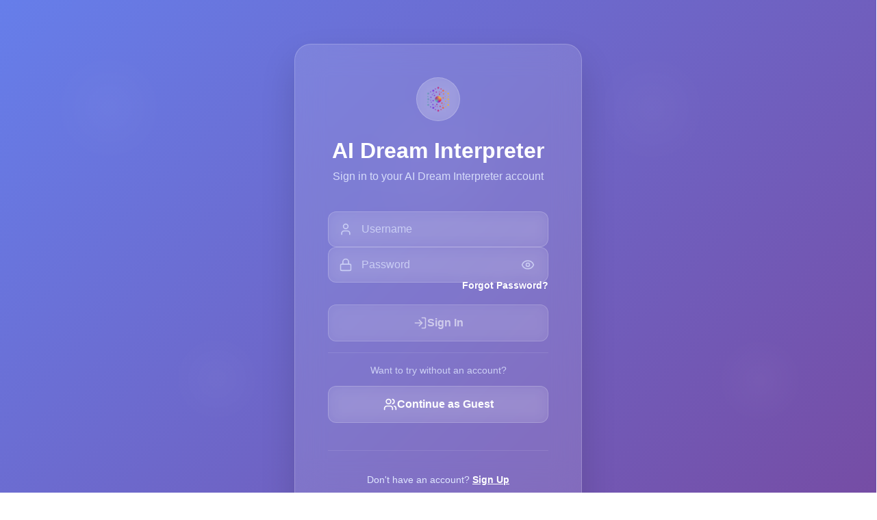

--- FILE ---
content_type: text/html
request_url: https://ai-dream-interpreter.com/
body_size: 2093
content:
<!doctype html>
<html lang="en">
  <head>
    <meta charset="UTF-8" />
    <meta http-equiv="X-UA-Compatible" content="IE=edge" />
    <title>AI Dream Interpreter</title>

    <!-- Icons Start -->
    <link rel="icon" type="image/x-icon" href="/favicons/favicon.ico" />
    <link rel="shortcut icon" type="image/x-icon" href="/favicons/favicon.ico" />

    <link rel="apple-touch-icon" sizes="57x57" href="/favicons/apple-touch-icon-57x57.png" />
    <link rel="apple-touch-icon" sizes="60x60" href="/favicons/apple-touch-icon-60x60.png" />
    <link rel="apple-touch-icon" sizes="72x72" href="/favicons/apple-touch-icon-72x72.png" />
    <link rel="apple-touch-icon" sizes="76x76" href="/favicons/apple-touch-icon-76x76.png" />
    <link rel="apple-touch-icon" sizes="114x114" href="/favicons/apple-touch-icon-114x114.png" />
    <link rel="apple-touch-icon" sizes="120x120" href="/favicons/apple-touch-icon-120x120.png" />
    <link rel="apple-touch-icon" sizes="144x144" href="/favicons/apple-touch-icon-144x144.png" />
    <link rel="apple-touch-icon" sizes="152x152" href="/favicons/apple-touch-icon-152x152.png" />
    <link rel="icon" type="image/png" href="/favicons/favicon-96x96.png" sizes="96x96" />
    <link rel="icon" type="image/png" href="/favicons/favicon-32x32.png" sizes="32x32" />
    <link rel="icon" type="image/png" href="/favicons/favicon-16x16.png" sizes="16x16" />
    <link rel="icon" type="image/png" href="/favicons/favicon-128.png" sizes="128x128" />
    <link rel="icon" type="image/png" href="/favicons/favicon-196x196.png" sizes="196x196" />

    <meta name="msapplication-TileColor" content="#FFFFFF" />
    <meta name="msapplication-TileImage" content="/favicons/mstile-144x144.png" />
    <meta name="msapplication-square70x70logo" content="/favicons/mstile-70x70.png" />
    <meta name="msapplication-square150x150logo" content="/favicons/mstile-150x150.png" />
    <meta name="msapplication-wide310x150logo" content="/favicons/mstile-310x150.png" />
    <meta name="msapplication-square310x310logo" content="/favicons/mstile-310x310.png" />
    <!-- Icons End -->

    <!-- SEO Meta Tags -->
    <meta name="description"
      content="Dreams Revealed: Your Personal AI Dream Interpreter. Uncover the enigma behind your dreams using our cutting-edge AI dream interpreter. Get personalized insights and track your dream journey. Start exploring today!" />

    <meta name="keywords"
      content="Dream Interpretation, Dream meanings, Dream analysis, AI Dream Interpreter, Dream Interpreter, Dreams, Interpretación de sueños, Significados de los sueños, análisis de sueños, Intérprete de sueños AI, interpretador de sueños, Sueños, Squada, Interprétation de rêve, Significations des rêves, Analyse des rêves, Interprète de rêve IA, Interprète de rêves, Rêves, सपनों की व्याख्या, स्वप्न का अर्थ, स्वप्न विश्लेषण, एआई ड्रीम इंटरप्रेटर, ड्रीम इंटरप्रेटर, सपने, Traumdeutung, Traumbedeutungen, Traumanalyse, KI-Trauminterpret, Traumdeuter, Träume, 解梦， 梦的含义， 梦分析， 人工智能解梦机， 梦想翻译， 梦想， Сонник, Значения сна, Анализ сна, ИИ-толкователь снов, Толкователь снов, мечты, tafsir al'ahlami, maeani alhulm , tahlil alhulm , mutarjim alhulm bialdhaka' aliastinaeii , mutarjim al'ahlam , 'ahlam, Interpretasi Mimpi, Arti mimpi, Analisis mimpi, Penerjemah Mimpi AI, Penerjemah Mimpi, Mimpi, Interpretação dos sonhos, significados dos sonhos, análise dos sonhos, AI Intérprete de sonhos, intérprete de sonhos, sonhos, 夢の解釈、 夢の意味、 夢分析、 AI夢通訳、 夢の通訳、 夢" />

    <meta name="author" content="Squada" />
    <meta name="viewport" content="width=device-width, initial-scale=1.0" />

    <!-- Open Graph Meta Tags for Social Media -->
    <meta property="og:title" content="AI Dream Interpreter - Unlock Your Dreams' Mysteries" />
    <meta property="og:description"
      content="Discover the hidden meanings in your dreams with our advanced AI-powered dream interpreter. Get personalized insights and explore your subconscious mind." />
    <meta property="og:type" content="website" />
    <meta property="og:url" content="https://ai-dream-interpreter.com" />
    <!-- <meta property="og:image" content="/favicons/favicon-196x196.png" /> -->
    <meta property="og:image" content="/social-preview.png" />
    <meta property="og:site_name" content="AI Dream Interpreter" />

    <!-- Twitter Card Meta Tags -->
    <meta name="twitter:card" content="summary_large_image" />
    <meta name="twitter:title" content="AI Dream Interpreter - Unlock Your Dreams' Mysteries" />
    <meta name="twitter:description"
      content="Discover the hidden meanings in your dreams with our advanced AI-powered dream interpreter." />
    <!-- <meta name="twitter:image" content="/favicons/favicon-196x196.png" /> -->
    <meta name="twitter:image" content="/social-preview.png" />
    

    <!-- Additional SEO -->
    <meta name="robots" content="index, follow" />
    <meta name="language" content="English" />
    <meta name="theme-color" content="#667eea" />
    <link rel="canonical" href="https://ai-dream-interpreter.com" />

    <!-- Schema.org markup for Google -->
    <script type="application/ld+json">
    {
      "@context": "http://schema.org",
      "@type": "WebApplication",
      "name": "AI Dream Interpreter",
      "description": "Advanced AI-powered dream interpretation platform that analyzes and interprets your dreams, providing personalized insights into your subconscious mind with visual dream generation",
      "applicationCategory": "Lifestyle",
      "operatingSystem": "Web",
      "url": "https://ai-dream-interpreter.com",
      "author": {
        "@type": "Organization",
        "name": "SQUADA"
      },
      "features": [
        "AI-powered dream interpretation",
        "Dream meaning analysis",
        "Subconscious mind insights",
        "Personal dream journal",
        "Dream visualization and image generation",
        "Dream video creation",
        "Community dream sharing",
        "Multi-language dream analysis",
        "Secure dream storage",
        "Premium subscription features"
      ],
      "applicationSubCategory": "Dream Analysis",
      "keywords": "dream interpretation, AI dream analysis, dream meanings, subconscious analysis, dream journal, sleep psychology, dream symbolism"
    }
    </script>

    <script type="module" crossorigin src="/assets/index-CBSKGsKB.js"></script>
    <link rel="stylesheet" crossorigin href="/assets/index-vfwuo-sH.css">
  </head>

  <body>
    <div id="root"></div>
  </body>

</html>

--- FILE ---
content_type: text/css
request_url: https://ai-dream-interpreter.com/assets/index-vfwuo-sH.css
body_size: 964
content:
:root{font-family:system-ui,Avenir,Helvetica,Arial,sans-serif;line-height:1.5;font-weight:400;color-scheme:light dark;color:#ffffffde;background-color:#242424;font-synthesis:none;text-rendering:optimizeLegibility;-webkit-font-smoothing:antialiased;-moz-osx-font-smoothing:grayscale}a{font-weight:500;color:#646cff;text-decoration:inherit}a:hover{color:#535bf2}body{margin:0;display:flex;place-items:center;min-width:320px;min-height:100vh}h1{font-size:3.2em;line-height:1.1}button{border-radius:8px;border:1px solid transparent;padding:.6em 1.2em;font-size:1em;font-weight:500;font-family:inherit;background-color:#1a1a1a;cursor:pointer;transition:border-color .25s}button:hover{border-color:#646cff}button:focus,button:focus-visible{outline:4px auto -webkit-focus-ring-color}@media (prefers-color-scheme: light){:root{color:#213547;background-color:#fff}a:hover{color:#747bff}button{background-color:#f9f9f9}}*{margin:0;padding:0;box-sizing:border-box}body{font-family:-apple-system,BlinkMacSystemFont,Segoe UI,Roboto,sans-serif;background:linear-gradient(135deg,#667eea,#764ba2);min-height:100vh;color:#fff;overflow-x:hidden}#root{min-height:100vh;width:100%;margin:0;padding:0;display:flex;flex-direction:column}.loading-container{display:flex;flex-direction:column;justify-content:center;align-items:center;min-height:100vh;background:transparent}.loading-spinner{width:40px;height:40px;border:4px solid rgba(255,255,255,.3);border-top:4px solid #ffffff;border-radius:50%;animation:spin 1s linear infinite;margin-bottom:1rem}.loading-text{color:#e0e7ff;font-size:1rem;opacity:.9}@keyframes spin{0%{transform:rotate(0)}to{transform:rotate(360deg)}}.homepage-container{min-height:100vh;display:flex;flex-direction:column;width:100%;position:relative}.main-content{flex:1;display:flex;flex-direction:column;justify-content:center;align-items:center;padding:2rem;margin-top:80px;margin-bottom:2rem;text-align:center;width:100%;max-width:900px;margin-left:auto;margin-right:auto;min-height:calc(100vh - 160px)}.hero-section{width:100%;max-width:700px;margin:0 auto;text-align:center;display:flex;flex-direction:column;align-items:center}.hero-title{font-size:3.5rem;font-weight:700;margin-bottom:1.5rem;color:#fff;line-height:1.2;text-align:center}.hero-subtitle{font-size:1.3rem;color:#e0e7ff;margin-bottom:2.5rem;line-height:1.6;opacity:.9;text-align:center;max-width:600px}.welcome-message{background:#ffffff1a;-webkit-backdrop-filter:blur(10px);backdrop-filter:blur(10px);border:1px solid rgba(255,255,255,.2);border-radius:16px;padding:2rem;margin:2rem auto;box-shadow:0 8px 32px #0000001a;width:100%;max-width:500px;text-align:center}.welcome-message p{font-size:1.1rem;line-height:1.6;color:#f8fafc;margin:0}.homepage-container:has(.signin-container) .main-content{margin-bottom:0;min-height:100vh}@media (max-width: 768px){.main-content{padding:1.5rem;margin-top:70px;margin-bottom:1.5rem;min-height:calc(100vh - 140px)}.hero-title{font-size:2.8rem}.hero-subtitle{font-size:1.1rem;margin-bottom:2rem}.welcome-message{padding:1.5rem;margin:1.5rem auto}}@media (max-width: 480px){.main-content{padding:1rem;margin-top:60px;margin-bottom:1rem;min-height:calc(100vh - 120px)}.hero-title{font-size:2.2rem;margin-bottom:1rem}.hero-subtitle{font-size:1rem;margin-bottom:1.5rem}.welcome-message{padding:1.25rem;margin:1rem auto;border-radius:12px}.welcome-message p{font-size:1rem}}


--- FILE ---
content_type: text/css
request_url: https://ai-dream-interpreter.com/assets/HomePage-jLrfgRte.css
body_size: 1660
content:
.header{position:fixed;top:0;left:0;right:0;width:100%;background:#0000001a;-webkit-backdrop-filter:blur(20px);backdrop-filter:blur(20px);border-bottom:1px solid rgba(255,255,255,.1);z-index:1000}.header-container{max-width:1200px;margin:0 auto;padding:0 2rem;width:100%}.header-content{display:flex;justify-content:space-between;align-items:center;height:80px;width:100%;position:relative}.header-content h1{font-size:1.5rem;font-weight:700;color:#fff;margin:0;text-align:left}.user-section{display:flex;align-items:center;gap:1.5rem;margin-left:auto;position:relative}.welcome-text{color:#e0e7ff;font-size:.95rem;font-weight:500;opacity:.9;white-space:nowrap}.user-button{background:#ffffff1a;border:1px solid rgba(255,255,255,.2);cursor:pointer;padding:.75rem;border-radius:50%;transition:all .3s ease;display:flex;align-items:center;justify-content:center;-webkit-backdrop-filter:blur(10px);backdrop-filter:blur(10px)}.user-button:hover{background:#fff3;transform:scale(1.05)}.dropdown-menu{position:absolute;right:0;top:calc(100% + .75rem);background:#242424e6;-webkit-backdrop-filter:blur(20px);backdrop-filter:blur(20px);border:1px solid rgba(255,255,255,.15);border-radius:12px;overflow:hidden;width:180px;z-index:1001;box-shadow:0 10px 40px #0003}.dropdown-item{display:block;width:100%;padding:.875rem 1.25rem;text-align:left;color:#fff;background:none;border:none;cursor:pointer;transition:all .2s ease;font-size:.95rem;font-weight:500}.dropdown-item:hover{background:#fff3;color:#fff;transform:translate(2px)}.dropdown-item+.dropdown-item{border-top:1px solid rgba(255,255,255,.15)}@media (max-width: 768px){.header-container{padding:0 1.5rem}.header-content{height:70px}.header-content h1{font-size:1.25rem}.welcome-text{display:none}.user-section{gap:1rem}}@media (max-width: 480px){.header-container{padding:0 1rem}.header-content{height:60px}.header-content h1{font-size:1.1rem}.user-button{padding:.5rem}.dropdown-menu{width:150px;right:-.5rem}}.footer{background:#0003;-webkit-backdrop-filter:blur(20px);backdrop-filter:blur(20px);border-top:1px solid rgba(255,255,255,.1);margin-top:auto;position:relative;z-index:100}.footer-container{max-width:1200px;margin:0 auto;padding:0 2rem;width:100%}.footer-content{display:flex;justify-content:space-between;align-items:center;padding:1.5rem 0;flex-wrap:wrap;gap:1rem}.footer-copyright{color:#e0e7ff;font-size:.9rem;font-weight:500;opacity:.8}.footer-links{display:flex;align-items:center;gap:2rem;flex-wrap:wrap}.footer-link{background:none;border:none;color:#e0e7ff;font-size:.9rem;font-weight:500;cursor:pointer;transition:all .3s ease;display:flex;align-items:center;gap:.5rem;padding:.5rem 0;text-decoration:none;opacity:.8;position:relative}.footer-link:hover{color:#fff;opacity:1;transform:translateY(-1px)}.footer-link:hover svg{transform:scale(1.1)}.footer-link:after{content:"";position:absolute;bottom:0;left:0;width:0;height:1px;background:linear-gradient(90deg,#667eea,#764ba2);transition:width .3s ease}.footer-link:hover:after{width:100%}.footer-link svg:last-child{opacity:.6;transition:all .3s ease}.footer-link:hover svg:last-child{opacity:1;transform:translate(1px,-1px)}@media (max-width: 768px){.footer-container{padding:0 1.5rem}.footer-content{flex-direction:column;text-align:center;padding:1.25rem 0;gap:1.25rem}.footer-links{justify-content:center;gap:1.5rem}.footer-copyright{order:2;font-size:.85rem}.footer-links{order:1}}@media (max-width: 480px){.footer-container{padding:0 1rem}.footer-content{padding:1rem 0;gap:1rem}.footer-links{flex-direction:column;gap:1rem;width:100%}.footer-link{justify-content:center;padding:.75rem 0;font-size:.85rem}.footer-copyright{font-size:.8rem}}*{margin:0;padding:0;box-sizing:border-box}body{font-family:-apple-system,BlinkMacSystemFont,Segoe UI,Roboto,sans-serif;background:linear-gradient(135deg,#667eea,#764ba2);min-height:100vh;color:#fff;margin:0;padding:0}.homepage-container{min-height:100vh;display:flex;flex-direction:column;width:100%;background:linear-gradient(135deg,#667eea,#764ba2)}.homepage-container .main-content{flex:1;display:flex!important;flex-direction:column!important;justify-content:flex-start!important;align-items:center!important;padding:2rem!important;margin-top:80px!important;text-align:center!important;width:100%!important;max-width:1000px!important;margin-left:auto!important;margin-right:auto!important;min-height:calc(100vh - 80px)!important}.hero-section{width:100%;max-width:800px;margin:0 auto;text-align:center;display:flex;flex-direction:column;align-items:center;padding-top:0}.hero-title{font-size:3rem;font-weight:700;margin-bottom:1.5rem;color:#fff;line-height:1.2}.hero-subtitle{font-size:1.2rem;color:#e0e7ff;margin-bottom:2rem;line-height:1.6;opacity:.9}.welcome-message{background:#ffffff1a;-webkit-backdrop-filter:blur(10px);backdrop-filter:blur(10px);border:1px solid rgba(255,255,255,.2);border-radius:16px;padding:2rem;margin:2rem auto;box-shadow:0 8px 32px #0000001a;width:100%;max-width:500px;text-align:center}.welcome-message p{font-size:1.1rem;line-height:1.6;color:#f8fafc;margin:0}.action-buttons{width:100%;max-width:800px;margin:2rem auto 0;display:flex;flex-direction:column;gap:3rem}.primary-action-btn{background:#ffffff26;-webkit-backdrop-filter:blur(20px);backdrop-filter:blur(20px);border:1px solid rgba(255,255,255,.3);border-radius:20px;padding:2rem;color:#fff;cursor:pointer;transition:all .3s ease;display:flex;align-items:center;justify-content:center;gap:1.5rem;box-shadow:0 8px 32px #0000001a;width:100%;max-width:500px;margin:0 auto}.primary-action-btn:hover{background:#fff3;transform:translateY(-4px);box-shadow:0 12px 40px #0003;border-color:#fff6}.button-content{display:flex;flex-direction:column;align-items:flex-start;text-align:left}.button-title{font-size:1.5rem;font-weight:700;margin-bottom:.5rem;color:#fff}.button-description{font-size:1rem;color:#e0e7ff;opacity:.9;margin:0}.feature-grid{display:grid;grid-template-columns:repeat(auto-fit,minmax(250px,1fr));gap:2rem;width:100%}.feature-card{background:#ffffff14;-webkit-backdrop-filter:blur(10px);backdrop-filter:blur(10px);border:1px solid rgba(255,255,255,.2);border-radius:16px;padding:2rem;text-align:center;transition:all .3s ease;position:relative;overflow:hidden}.feature-card:hover{background:#ffffff1f;transform:translateY(-2px);box-shadow:0 8px 25px #00000026}.feature-card>svg{color:#fff;margin-bottom:1rem;opacity:.9}.feature-card h3{font-size:1.25rem;font-weight:600;color:#fff;margin-bottom:1rem}.feature-card p{color:#e0e7ff;line-height:1.6;opacity:.9;margin:0}.premium-badge{position:absolute;top:1rem;right:1rem;background:linear-gradient(135deg,#fbbf24,#f59e0b);color:#fff;font-size:.75rem;font-weight:600;padding:.25rem .5rem;border-radius:12px;text-transform:uppercase;letter-spacing:.5px}@media (max-width: 768px){.homepage-container .main-content{padding:1.5rem!important;margin-top:70px!important;min-height:calc(100vh - 70px)!important}.hero-section{padding-top:0}.hero-title{font-size:2.5rem}.hero-subtitle{font-size:1.1rem}.welcome-message{padding:1.5rem;margin:1.5rem auto}.primary-action-btn{padding:1.5rem;flex-direction:column;text-align:center;gap:1rem}.button-content{align-items:center;text-align:center}.button-title{font-size:1.25rem}.button-description{font-size:.95rem}.feature-grid{grid-template-columns:1fr;gap:1.5rem}.feature-card{padding:1.5rem}}@media (max-width: 480px){.homepage-container .main-content{padding:1rem!important;margin-top:60px!important;min-height:calc(100vh - 60px)!important}.hero-section{padding-top:0}.hero-title{font-size:2rem;margin-bottom:1rem}.hero-subtitle{font-size:1rem;margin-bottom:1.5rem}.welcome-message{padding:1.25rem;margin:1rem auto;border-radius:12px}.welcome-message p{font-size:1rem}.action-buttons{gap:2rem;margin-top:1.5rem}.primary-action-btn{padding:1.25rem;border-radius:16px}.button-title{font-size:1.1rem}.button-description{font-size:.9rem}.feature-card{padding:1.25rem}.feature-card h3{font-size:1.1rem}.feature-card p{font-size:.9rem}}


--- FILE ---
content_type: text/css
request_url: https://ai-dream-interpreter.com/assets/Auth-mL1x-xlC.css
body_size: 1748
content:
.signin-container{min-height:100vh;display:flex;align-items:flex-start;justify-content:center;background:linear-gradient(135deg,#667eea,#764ba2);padding:2rem 2rem 0;position:relative;overflow:visible;scroll-behavior:smooth;-webkit-overflow-scrolling:touch;overscroll-behavior:contain}.signin-container:before{content:"";position:absolute;top:0;left:0;right:0;bottom:0;background:url('data:image/svg+xml,<svg xmlns="http://www.w3.org/2000/svg" viewBox="0 0 1000 1000"><defs><radialGradient id="a" cx="50%" cy="50%"><stop offset="0%" stop-color="%23ffffff" stop-opacity="0.1"/><stop offset="100%" stop-color="%23ffffff" stop-opacity="0"/></radialGradient></defs><circle cx="200" cy="200" r="100" fill="url(%23a)"/><circle cx="800" cy="300" r="150" fill="url(%23a)"/><circle cx="400" cy="700" r="80" fill="url(%23a)"/></svg>');opacity:.3;animation:float 20s ease-in-out infinite;pointer-events:none}@keyframes float{0%,to{transform:translateY(0) rotate(0)}50%{transform:translateY(-20px) rotate(5deg)}}.signin-card{background:#ffffff1f;-webkit-backdrop-filter:blur(20px);backdrop-filter:blur(20px);border:1px solid rgba(255,255,255,.2);border-radius:24px;padding:3rem;width:100%;max-width:420px;box-shadow:0 25px 50px #00000026;position:relative;z-index:1;animation:slideUp .6s ease-out;transition:all .3s ease;margin:2rem auto;min-height:auto;max-height:none}.signin-card.signup-mode{max-width:480px;padding:2.5rem}@keyframes slideUp{0%{opacity:0;transform:translateY(30px)}to{opacity:1;transform:translateY(0)}}.signin-header{text-align:center;margin-bottom:2.5rem}.signin-card.signup-mode .signin-header{margin-bottom:2rem}.signin-icon{width:64px;height:64px;background:#ffffff26;border-radius:50%;display:flex;align-items:center;justify-content:center;margin:0 auto 1.5rem;color:#fff;-webkit-backdrop-filter:blur(10px);backdrop-filter:blur(10px);border:1px solid rgba(255,255,255,.2);overflow:hidden;padding:8px}.logo-image{width:100%;height:100%;object-fit:contain;border-radius:50%}.signin-card.signup-mode .signin-icon{width:56px;height:56px;margin:0 auto 1rem}.signin-title{font-size:2rem;font-weight:700;color:#fff;margin-bottom:.5rem;line-height:1.2}.signin-card.signup-mode .signin-title{font-size:1.8rem;margin-bottom:.25rem}.signin-subtitle{color:#e0e7ff;font-size:1rem;opacity:.9;margin:0;line-height:1.4}.signin-subtitle.signup-mode{font-size:.9rem;line-height:1.3}.signin-form{display:flex;flex-direction:column;gap:1.5rem}.signin-form.signup-mode{gap:1.25rem}.input-group{display:flex;flex-direction:column;gap:.5rem}.input-wrapper{position:relative;display:flex;align-items:center}.input-icon{position:absolute;left:1rem;color:#e0e7ff;opacity:.7;z-index:1;pointer-events:none}.signin-input{width:100%;padding:1rem 1rem 1rem 3rem;background:#ffffff14;border:1px solid rgba(255,255,255,.2);border-radius:12px;color:#fff;font-size:1rem;transition:all .3s ease;-webkit-backdrop-filter:blur(10px);backdrop-filter:blur(10px)}.signin-card.signup-mode .signin-input{padding:.875rem .875rem .875rem 2.75rem;font-size:.95rem}.signin-input::placeholder{color:#e0e7ff;opacity:.7}.signin-input:focus{outline:none;border-color:#fff6;background:#ffffff1f;box-shadow:0 0 0 3px #ffffff1a}.signin-input:disabled{opacity:.6;cursor:not-allowed}.password-toggle{position:absolute;right:1rem;background:none;border:none;color:#e0e7ff;cursor:pointer;opacity:.7;transition:opacity .3s ease;padding:.25rem;display:flex;align-items:center;justify-content:center}.password-toggle:hover:not(:disabled){opacity:1}.password-toggle:disabled{cursor:not-allowed;opacity:.4}.password-requirements{background:#ffffff0d;border:1px solid rgba(255,255,255,.1);border-radius:8px;padding:1rem;margin:.5rem 0;display:none}.password-requirements.signup-mode{display:block;padding:.75rem;margin:.25rem 0}.requirements-title{color:#e0e7ff;font-size:.85rem;font-weight:600;margin-bottom:.5rem}.signin-card.signup-mode .requirements-title{font-size:.8rem;margin-bottom:.4rem}.requirements-list{list-style:none;padding:0;margin:0;display:flex;flex-direction:column;gap:.25rem}.signin-card.signup-mode .requirements-list{gap:.2rem}.requirements-list li{color:#fff9;font-size:.75rem;position:relative;padding-left:1.25rem;transition:color .3s ease}.signin-card.signup-mode .requirements-list li{font-size:.7rem;padding-left:1rem}.requirements-list li:before{content:"✗";position:absolute;left:0;color:#ef4444;font-weight:700}.requirements-list li.valid{color:#86efac}.requirements-list li.valid:before{content:"✓";color:#22c55e}.signin-button{width:100%;padding:1rem 1.5rem;background:#ffffff26;border:1px solid rgba(255,255,255,.3);border-radius:12px;color:#fff;font-size:1rem;font-weight:600;cursor:pointer;transition:all .3s ease;display:flex;align-items:center;justify-content:center;gap:.5rem;-webkit-backdrop-filter:blur(10px);backdrop-filter:blur(10px);margin-top:.5rem}.signin-card.signup-mode .signin-button{padding:.875rem 1.25rem;font-size:.95rem;margin-top:.25rem}.signin-button:hover:not(:disabled){background:#fff3;transform:translateY(-2px);box-shadow:0 8px 25px #00000026}.signin-button:active:not(:disabled){transform:translateY(0)}.signin-button:disabled{opacity:.6;cursor:not-allowed;transform:none}.button-spinner{width:20px;height:20px;border:2px solid rgba(255,255,255,.3);border-top:2px solid #ffffff;border-radius:50%;animation:spin 1s linear infinite}@keyframes spin{0%{transform:rotate(0)}to{transform:rotate(360deg)}}.response-message{padding:1rem;border-radius:10px;font-size:.9rem;display:flex;align-items:center;gap:.5rem;margin-top:.5rem;animation:fadeIn .3s ease-out}.signin-card.signup-mode .response-message{padding:.75rem;font-size:.85rem;margin-top:.25rem}.response-message.success{background:#22c55e26;border:1px solid rgba(34,197,94,.3);color:#86efac}.response-message.error{background:#ef444426;border:1px solid rgba(239,68,68,.3);color:#fca5a5}@keyframes fadeIn{0%{opacity:0;transform:translateY(-10px)}to{opacity:1;transform:translateY(0)}}.signin-footer{text-align:center;margin-top:2rem;padding-top:2rem;border-top:1px solid rgba(255,255,255,.1)}.signin-card.signup-mode .signin-footer{margin-top:1.5rem;padding-top:1.5rem}.signin-footer p{color:#e0e7ff;font-size:.9rem;margin:0}.signin-card.signup-mode .signin-footer p{font-size:.85rem}.signup-link{color:#fff;background:none;border:none;font-weight:600;font-size:.9rem;cursor:pointer;text-decoration:underline;transition:color .3s ease;padding:0;outline:none}.signup-link:hover:not(:disabled){color:#e0e7ff}.signup-link:disabled{opacity:.6;cursor:not-allowed}.signup-link:focus{outline:2px solid rgba(255,255,255,.3);outline-offset:2px;border-radius:2px}@media (max-width: 768px){.signin-container{padding:1.5rem 1.5rem 0;min-height:auto}.signin-card,.signin-card.signup-mode{padding:2rem;border-radius:16px;max-width:100%!important;margin:1rem auto 2rem}}@media (max-width: 480px){.signin-container{padding:1rem 1rem 0;min-height:auto}.signin-card,.signin-card.signup-mode{padding:1.5rem;border-radius:16px;max-width:100%!important;margin:1rem auto 2rem;min-height:auto}.signin-title{font-size:1.75rem}.signin-card.signup-mode .signin-title{font-size:1.6rem}.signin-input{padding:.875rem .875rem .875rem 2.75rem}.signin-card.signup-mode .signin-input{padding:.75rem .75rem .75rem 2.5rem}.signin-button{padding:.875rem 1.25rem}.signin-card.signup-mode .signin-button{padding:.75rem 1rem}}


--- FILE ---
content_type: text/javascript
request_url: https://ai-dream-interpreter.com/assets/useLanguageDetection-DkMt-VTP.js
body_size: 5301
content:
import{r as p,j as e}from"./index-CBSKGsKB.js";/**
 * @license lucide-react v0.511.0 - ISC
 *
 * This source code is licensed under the ISC license.
 * See the LICENSE file in the root directory of this source tree.
 */const b=n=>n.replace(/([a-z0-9])([A-Z])/g,"$1-$2").toLowerCase(),R=n=>n.replace(/^([A-Z])|[\s-_]+(\w)/g,(r,s,t)=>t?t.toUpperCase():s.toLowerCase()),f=n=>{const r=R(n);return r.charAt(0).toUpperCase()+r.slice(1)},S=(...n)=>n.filter((r,s,t)=>!!r&&r.trim()!==""&&t.indexOf(r)===s).join(" ").trim(),L=n=>{for(const r in n)if(r.startsWith("aria-")||r==="role"||r==="title")return!0};/**
 * @license lucide-react v0.511.0 - ISC
 *
 * This source code is licensed under the ISC license.
 * See the LICENSE file in the root directory of this source tree.
 */var T={xmlns:"http://www.w3.org/2000/svg",width:24,height:24,viewBox:"0 0 24 24",fill:"none",stroke:"currentColor",strokeWidth:2,strokeLinecap:"round",strokeLinejoin:"round"};/**
 * @license lucide-react v0.511.0 - ISC
 *
 * This source code is licensed under the ISC license.
 * See the LICENSE file in the root directory of this source tree.
 */const _=p.forwardRef(({color:n="currentColor",size:r=24,strokeWidth:s=2,absoluteStrokeWidth:t,className:c="",children:a,iconNode:l,...i},u)=>p.createElement("svg",{ref:u,...T,width:r,height:r,stroke:n,strokeWidth:t?Number(s)*24/Number(r):s,className:S("lucide",c),...!a&&!L(i)&&{"aria-hidden":"true"},...i},[...l.map(([d,m])=>p.createElement(d,m)),...Array.isArray(a)?a:[a]]));/**
 * @license lucide-react v0.511.0 - ISC
 *
 * This source code is licensed under the ISC license.
 * See the LICENSE file in the root directory of this source tree.
 */const v=(n,r)=>{const s=p.forwardRef(({className:t,...c},a)=>p.createElement(_,{ref:a,iconNode:r,className:S(`lucide-${b(f(n))}`,`lucide-${n}`,t),...c}));return s.displayName=f(n),s};/**
 * @license lucide-react v0.511.0 - ISC
 *
 * This source code is licensed under the ISC license.
 * See the LICENSE file in the root directory of this source tree.
 */const D=[["path",{d:"M12 5a3 3 0 1 0-5.997.125 4 4 0 0 0-2.526 5.77 4 4 0 0 0 .556 6.588A4 4 0 1 0 12 18Z",key:"l5xja"}],["path",{d:"M12 5a3 3 0 1 1 5.997.125 4 4 0 0 1 2.526 5.77 4 4 0 0 1-.556 6.588A4 4 0 1 1 12 18Z",key:"ep3f8r"}],["path",{d:"M15 13a4.5 4.5 0 0 1-3-4 4.5 4.5 0 0 1-3 4",key:"1p4c4q"}],["path",{d:"M17.599 6.5a3 3 0 0 0 .399-1.375",key:"tmeiqw"}],["path",{d:"M6.003 5.125A3 3 0 0 0 6.401 6.5",key:"105sqy"}],["path",{d:"M3.477 10.896a4 4 0 0 1 .585-.396",key:"ql3yin"}],["path",{d:"M19.938 10.5a4 4 0 0 1 .585.396",key:"1qfode"}],["path",{d:"M6 18a4 4 0 0 1-1.967-.516",key:"2e4loj"}],["path",{d:"M19.967 17.484A4 4 0 0 1 18 18",key:"159ez6"}]],M=v("brain",D);/**
 * @license lucide-react v0.511.0 - ISC
 *
 * This source code is licensed under the ISC license.
 * See the LICENSE file in the root directory of this source tree.
 */const C=[["path",{d:"M19 21v-2a4 4 0 0 0-4-4H9a4 4 0 0 0-4 4v2",key:"975kel"}],["circle",{cx:"12",cy:"7",r:"4",key:"17ys0d"}]],$=v("user",C),z="https://api.ai-dream-interpreter.com",w={en:{default:{title:"AI Dream Interpreter - Unlock Your Dreams' Mysteries",description:"Dreams Revealed: Your Personal AI Dream Interpreter. Uncover the enigma behind your dreams using our cutting-edge AI dream interpreter. Get personalized insights and track your dream journey.",keywords:"Dream Interpretation, Dream meanings, Dream analysis, AI Dream Interpreter, Dream Interpreter, Dreams"},journal:{title:"My Dream Journal | AI Dream Interpreter",description:"View and manage your personal dream journal with AI-powered interpretations and insights.",keywords:"Dream Journal, Personal Dreams, Dream History, AI Dream Analysis"},publicWall:{title:"Community Dreams | AI Dream Interpreter",description:"Explore dreams shared by our community and discover fascinating interpretations from around the world.",keywords:"Public Dreams, Community Dreams, Shared Dreams, Dream Community"},sharedDream:{title:"Dream Interpretation by {username} | AI Dream Interpreter",description:"'{dreamText}' - AI Dream Interpretation by {username}",keywords:"Shared Dream, Dream Interpretation, AI Analysis"}},es:{default:{title:"Intérprete de Sueños IA - Descifra los Misterios de tus Sueños",description:"Sueños Revelados: Tu Intérprete Personal de Sueños IA. Descubre el enigma detrás de tus sueños usando nuestro intérprete de sueños IA de vanguardia.",keywords:"Interpretación de sueños, Significados de los sueños, análisis de sueños, Intérprete de sueños AI, interpretador de sueños, Sueños"},journal:{title:"Mi Diario de Sueños | Intérprete de Sueños IA",description:"Ve y gestiona tu diario personal de sueños con interpretaciones e insights impulsados por IA.",keywords:"Diario de Sueños, Sueños Personales, Historial de Sueños, Análisis IA"},publicWall:{title:"Sueños de la Comunidad | Intérprete de Sueños IA",description:"Explora sueños compartidos por nuestra comunidad y descubre interpretaciones fascinantes de todo el mundo.",keywords:"Sueños Públicos, Sueños Comunitarios, Sueños Compartidos"},sharedDream:{title:"Interpretación de Sueño por {username} | Intérprete de Sueños IA",description:"'{dreamText}' - Interpretación de Sueño IA por {username}",keywords:"Sueño Compartido, Interpretación de Sueños, Análisis IA"}},fr:{default:{title:"Interprète de Rêves IA - Déverrouillez les Mystères de vos Rêves",description:"Rêves Révélés: Votre Interprète Personnel de Rêves IA. Découvrez l'énigme derrière vos rêves en utilisant notre interprète de rêves IA de pointe.",keywords:"Interprétation de rêve, Significations des rêves, Analyse des rêves, Interprète de rêve IA, Interprète de rêves, Rêves"},journal:{title:"Mon Journal de Rêves | Interprète de Rêves IA",description:"Consultez et gérez votre journal personnel de rêves avec des interprétations et des insights alimentés par l'IA.",keywords:"Journal de Rêves, Rêves Personnels, Historique des Rêves"},publicWall:{title:"Rêves de la Communauté | Interprète de Rêves IA",description:"Explorez les rêves partagés par notre communauté et découvrez des interprétations fascinantes du monde entier.",keywords:"Rêves Publics, Rêves Communautaires, Rêves Partagés"},sharedDream:{title:"Interprétation de Rêve par {username} | Interprète de Rêves IA",description:"'{dreamText}' - Interprétation de Rêve IA par {username}",keywords:"Rêve Partagé, Interprétation de Rêves, Analyse IA"}},zh:{default:{title:"AI梦境解释器 - 解锁你梦境的奥秘",description:"梦境揭秘：你的个人AI梦境解释器。使用我们前沿的AI梦境解释器揭开你梦境背后的谜团。",keywords:"解梦, 梦的含义, 梦分析, 人工智能解梦机, 梦想翻译, 梦想"},journal:{title:"我的梦境日记 | AI梦境解释器",description:"查看和管理你的个人梦境日记，获得AI驱动的解释和洞察。",keywords:"梦境日记, 个人梦境, 梦境历史, AI梦境分析"},publicWall:{title:"社区梦境 | AI梦境解释器",description:"探索我们社区分享的梦境，发现来自世界各地的迷人解释。",keywords:"公共梦境, 社区梦境, 共享梦境"},sharedDream:{title:"{username}的梦境解释 | AI梦境解释器",description:"'{dreamText}' - {username}的AI梦境解释",keywords:"共享梦境, 梦境解释, AI分析"}},hi:{default:{title:"एआई ड्रीम इंटरप्रेटर - अपने सपनों के रहस्यों को खोलें",description:"सपने प्रकट: आपका व्यक्तिगत एआई ड्रीम इंटरप्रेटर। हमारे अत्याधुनिक एआई ड्रीम इंटरप्रेटर का उपयोग करके अपने सपनों के पीछे की पहेली को उजागर करें।",keywords:"सपनों की व्याख्या, स्वप्न का अर्थ, स्वप्न विश्लेषण, एआई ड्रीम इंटरप्रेटर, ड्रीम इंटरप्रेटर, सपने"},journal:{title:"मेरी स्वप्न डायरी | एआई ड्रीम इंटरप्रेटर",description:"एआई-संचालित व्याख्याओं और अंतर्दृष्टि के साथ अपनी व्यक्तिगत स्वप्न डायरी देखें और प्रबंधित करें।",keywords:"स्वप्न डायरी, व्यक्तिगत सपने, स्वप्न इतिहास"},publicWall:{title:"समुदाय के सपने | एआई ड्रीम इंटरप्रेटर",description:"हमारे समुदाय द्वारा साझा किए गए सपनों का अन्वेषण करें और दुनिया भर से आकर्षक व्याख्याओं की खोज करें।",keywords:"सार्वजनिक सपने, सामुदायिक सपने, साझा सपने"},sharedDream:{title:"{username} द्वारा स्वप्न व्याख्या | एआई ड्रीम इंटरप्रेटर",description:"'{dreamText}' - {username} द्वारा एआई स्वप्न व्याख्या",keywords:"साझा स्वप्न, स्वप्न व्याख्या, एआई विश्लेषण"}},de:{default:{title:"KI-Traumdeuter - Entschlüsseln Sie die Geheimnisse Ihrer Träume",description:"Träume Enthüllt: Ihr persönlicher KI-Traumdeuter. Entdecken Sie das Rätsel hinter Ihren Träumen mit unserem hochmodernen KI-Traumdeuter.",keywords:"Traumdeutung, Traumbedeutungen, Traumanalyse, KI-Trauminterpret, Traumdeuter, Träume"},journal:{title:"Mein Traumtagebuch | KI-Traumdeuter",description:"Betrachten und verwalten Sie Ihr persönliches Traumtagebuch mit KI-gestützten Interpretationen und Einsichten."},publicWall:{title:"Gemeinschaftsträume | KI-Traumdeuter",description:"Erkunden Sie von unserer Gemeinschaft geteilte Träume und entdecken Sie faszinierende Interpretationen aus der ganzen Welt."},sharedDream:{title:"Traumdeutung von {username} | KI-Traumdeuter",description:"'{dreamText}' - KI-Traumdeutung von {username}"}},pt:{default:{title:"Intérprete de Sonhos IA - Desvende os Mistérios dos Seus Sonhos",description:"Sonhos Revelados: Seu Intérprete Pessoal de Sonhos IA. Descubra o enigma por trás dos seus sonhos usando nosso intérprete de sonhos IA de ponta.",keywords:"Interpretação dos sonhos, significados dos sonhos, análise dos sonhos, AI Intérprete de sonhos, intérprete de sonhos, sonhos"},journal:{title:"Meu Diário de Sonhos | Intérprete de Sonhos IA",description:"Visualize e gerencie seu diário pessoal de sonhos com interpretações e insights alimentados por IA."},publicWall:{title:"Sonhos da Comunidade | Intérprete de Sonhos IA",description:"Explore sonhos compartilhados por nossa comunidade e descubra interpretações fascinantes de todo o mundo."},sharedDream:{title:"Interpretação de Sonho por {username} | Intérprete de Sonhos IA",description:"'{dreamText}' - Interpretação de Sonho IA por {username}"}},ru:{default:{title:"ИИ Толкователь Снов - Раскройте Тайны Ваших Снов",description:"Сны Раскрыты: Ваш Персональный ИИ Толкователь Снов. Откройте загадку ваших снов, используя наш передовой ИИ толкователь снов.",keywords:"Сонник, Значения сна, Анализ сна, ИИ-толкователь снов, Толкователь снов, мечты"},journal:{title:"Мой Дневник Снов | ИИ Толкователь Снов",description:"Просматривайте и управляйте своим личным дневником снов с толкованиями и insights на основе ИИ."},publicWall:{title:"Сны Сообщества | ИИ Толкователь Снов",description:"Исследуйте сны, которыми поделилось наше сообщество, и откройте для себя захватывающие толкования со всего мира."},sharedDream:{title:"Толкование Сна от {username} | ИИ Толкователь Снов",description:"'{dreamText}' - ИИ Толкование Сна от {username}"}}},U=({page:n="default",seoLanguage:r="en",customData:s={},dreamData:t=null})=>{var I,y;const c=w[r]||w.en,a=c[n]||c.default,l=(A,k)=>A?A.replace(/\{(\w+)\}/g,(x,j)=>k[j]||x):"",i={username:(t==null?void 0:t.username)||"",dreamText:((I=t==null?void 0:t.dream_text)==null?void 0:I.substring(0,100))||"",...s},u=l(s.title||a.title,i),d=l(s.description||a.description,i),m=s.keywords||a.keywords,o="https://ai-dream-interpreter.com",h=s.canonicalUrl||o,g=s.ogImage||"/social-preview.png";return e.jsxs(e.Fragment,{children:[e.jsx("title",{children:u}),e.jsx("meta",{name:"description",content:d}),e.jsx("meta",{name:"keywords",content:m}),e.jsx("meta",{name:"language",content:r}),e.jsx("meta",{property:"og:type",content:"website"}),e.jsx("meta",{property:"og:url",content:h}),e.jsx("meta",{property:"og:title",content:u}),e.jsx("meta",{property:"og:description",content:d}),e.jsx("meta",{property:"og:image",content:`${o}${g}`}),e.jsx("meta",{property:"og:site_name",content:"AI Dream Interpreter"}),e.jsx("meta",{property:"og:locale",content:E(r)}),e.jsx("meta",{property:"twitter:card",content:"summary_large_image"}),e.jsx("meta",{property:"twitter:url",content:h}),e.jsx("meta",{property:"twitter:title",content:u}),e.jsx("meta",{property:"twitter:description",content:d}),e.jsx("meta",{property:"twitter:image",content:`${o}${g}`}),e.jsx("meta",{name:"robots",content:"index, follow"}),e.jsx("meta",{name:"theme-color",content:"#667eea"}),e.jsx("link",{rel:"canonical",href:h}),e.jsx("link",{rel:"alternate",hrefLang:"en",href:`${o}`}),e.jsx("link",{rel:"alternate",hrefLang:"es",href:`${o}?seo_lang=es`}),e.jsx("link",{rel:"alternate",hrefLang:"fr",href:`${o}?seo_lang=fr`}),e.jsx("link",{rel:"alternate",hrefLang:"zh",href:`${o}?seo_lang=zh`}),e.jsx("link",{rel:"alternate",hrefLang:"hi",href:`${o}?seo_lang=hi`}),e.jsx("link",{rel:"alternate",hrefLang:"de",href:`${o}?seo_lang=de`}),e.jsx("link",{rel:"alternate",hrefLang:"pt",href:`${o}?seo_lang=pt`}),e.jsx("link",{rel:"alternate",hrefLang:"ru",href:`${o}?seo_lang=ru`}),e.jsx("link",{rel:"alternate",hrefLang:"x-default",href:`${o}`}),t&&e.jsx("script",{type:"application/ld+json",children:JSON.stringify({"@context":"http://schema.org","@type":"Article",headline:`Dream by ${t.username}`,description:((y=t.dream_text)==null?void 0:y.substring(0,200))||"",author:{"@type":"Person",name:t.username},datePublished:t.date_created||t.current_time,image:t.image_url||t["dream image"]||`${o}/social-preview.png`,publisher:{"@type":"Organization",name:"AI Dream Interpreter",logo:{"@type":"ImageObject",url:`${o}/favicons/favicon-196x196.png`}},inLanguage:"en",about:{"@type":"Thing",name:"Dream Interpretation",description:"AI-powered analysis and interpretation of dreams"}})})]})},E=n=>({en:"en_US",es:"es_ES",fr:"fr_FR",zh:"zh_CN",hi:"hi_IN",de:"de_DE",pt:"pt_BR",ru:"ru_RU"})[n]||"en_US",O=()=>{const[n,r]=p.useState("en"),[s,t]=p.useState(!0);return p.useEffect(()=>{(()=>{const i=new URLSearchParams(window.location.search).get("seo_lang"),u=["en","es","fr","zh","hi","de","ru","ar","id","pt","ja"];let d="en";if(i&&u.includes(i))d=i;else{const o=(navigator.language||navigator.userLanguage).split("-")[0];u.includes(o)&&(d=o)}r(d),t(!1)})()},[]),{seoLanguage:n,changeSEOLanguage:a=>{r(a);const l=new URL(window.location);l.searchParams.set("seo_lang",a),window.history.replaceState({},"",l)},isLoading:s}};export{z as A,M as B,U as S,$ as U,v as c,O as u};


--- FILE ---
content_type: text/javascript
request_url: https://ai-dream-interpreter.com/assets/index-CBSKGsKB.js
body_size: 64168
content:
const __vite__mapDeps=(i,m=__vite__mapDeps,d=(m.f||(m.f=["assets/HomePage-DnawTn7u.js","assets/useLanguageDetection-DkMt-VTP.js","assets/HomePage-jLrfgRte.css","assets/SharedDreamView-mTN5ZtBU.js","assets/share-2-BaPxl6h0.js","assets/circle-alert-DS-Z7DaY.js","assets/calendar-q8-QVmkC.js","assets/SharedDreamView-DaWSoC7u.css"])))=>i.map(i=>d[i]);
(function(){const p=document.createElement("link").relList;if(p&&p.supports&&p.supports("modulepreload"))return;for(const U of document.querySelectorAll('link[rel="modulepreload"]'))d(U);new MutationObserver(U=>{for(const A of U)if(A.type==="childList")for(const N of A.addedNodes)N.tagName==="LINK"&&N.rel==="modulepreload"&&d(N)}).observe(document,{childList:!0,subtree:!0});function O(U){const A={};return U.integrity&&(A.integrity=U.integrity),U.referrerPolicy&&(A.referrerPolicy=U.referrerPolicy),U.crossOrigin==="use-credentials"?A.credentials="include":U.crossOrigin==="anonymous"?A.credentials="omit":A.credentials="same-origin",A}function d(U){if(U.ep)return;U.ep=!0;const A=O(U);fetch(U.href,A)}})();function Fv(s){return s&&s.__esModule&&Object.prototype.hasOwnProperty.call(s,"default")?s.default:s}var si={exports:{}},ze={};/**
 * @license React
 * react-jsx-runtime.production.js
 *
 * Copyright (c) Meta Platforms, Inc. and affiliates.
 *
 * This source code is licensed under the MIT license found in the
 * LICENSE file in the root directory of this source tree.
 */var rr;function Pv(){if(rr)return ze;rr=1;var s=Symbol.for("react.transitional.element"),p=Symbol.for("react.fragment");function O(d,U,A){var N=null;if(A!==void 0&&(N=""+A),U.key!==void 0&&(N=""+U.key),"key"in U){A={};for(var R in U)R!=="key"&&(A[R]=U[R])}else A=U;return U=A.ref,{$$typeof:s,type:d,key:N,ref:U!==void 0?U:null,props:A}}return ze.Fragment=p,ze.jsx=O,ze.jsxs=O,ze}var dr;function Iv(){return dr||(dr=1,si.exports=Pv()),si.exports}var gt=Iv(),oi={exports:{}},K={};/**
 * @license React
 * react.production.js
 *
 * Copyright (c) Meta Platforms, Inc. and affiliates.
 *
 * This source code is licensed under the MIT license found in the
 * LICENSE file in the root directory of this source tree.
 */var vr;function ly(){if(vr)return K;vr=1;var s=Symbol.for("react.transitional.element"),p=Symbol.for("react.portal"),O=Symbol.for("react.fragment"),d=Symbol.for("react.strict_mode"),U=Symbol.for("react.profiler"),A=Symbol.for("react.consumer"),N=Symbol.for("react.context"),R=Symbol.for("react.forward_ref"),D=Symbol.for("react.suspense"),S=Symbol.for("react.memo"),M=Symbol.for("react.lazy"),L=Symbol.iterator;function Z(o){return o===null||typeof o!="object"?null:(o=L&&o[L]||o["@@iterator"],typeof o=="function"?o:null)}var el={isMounted:function(){return!1},enqueueForceUpdate:function(){},enqueueReplaceState:function(){},enqueueSetState:function(){}},ml=Object.assign,dt={};function Xl(o,_,x){this.props=o,this.context=_,this.refs=dt,this.updater=x||el}Xl.prototype.isReactComponent={},Xl.prototype.setState=function(o,_){if(typeof o!="object"&&typeof o!="function"&&o!=null)throw Error("takes an object of state variables to update or a function which returns an object of state variables.");this.updater.enqueueSetState(this,o,_,"setState")},Xl.prototype.forceUpdate=function(o){this.updater.enqueueForceUpdate(this,o,"forceUpdate")};function ga(){}ga.prototype=Xl.prototype;function Ot(o,_,x){this.props=o,this.context=_,this.refs=dt,this.updater=x||el}var Rl=Ot.prototype=new ga;Rl.constructor=Ot,ml(Rl,Xl.prototype),Rl.isPureReactComponent=!0;var vt=Array.isArray,F={H:null,A:null,T:null,S:null,V:null},Ll=Object.prototype.hasOwnProperty;function Kl(o,_,x,H,G,P){return x=P.ref,{$$typeof:s,type:o,key:_,ref:x!==void 0?x:null,props:P}}function Jl(o,_){return Kl(o.type,_,void 0,void 0,void 0,o.props)}function St(o){return typeof o=="object"&&o!==null&&o.$$typeof===s}function ja(o){var _={"=":"=0",":":"=2"};return"$"+o.replace(/[=:]/g,function(x){return _[x]})}var _t=/\/+/g;function Nl(o,_){return typeof o=="object"&&o!==null&&o.key!=null?ja(""+o.key):_.toString(36)}function Sa(){}function ba(o){switch(o.status){case"fulfilled":return o.value;case"rejected":throw o.reason;default:switch(typeof o.status=="string"?o.then(Sa,Sa):(o.status="pending",o.then(function(_){o.status==="pending"&&(o.status="fulfilled",o.value=_)},function(_){o.status==="pending"&&(o.status="rejected",o.reason=_)})),o.status){case"fulfilled":return o.value;case"rejected":throw o.reason}}throw o}function Hl(o,_,x,H,G){var P=typeof o;(P==="undefined"||P==="boolean")&&(o=null);var V=!1;if(o===null)V=!0;else switch(P){case"bigint":case"string":case"number":V=!0;break;case"object":switch(o.$$typeof){case s:case p:V=!0;break;case M:return V=o._init,Hl(V(o._payload),_,x,H,G)}}if(V)return G=G(o),V=H===""?"."+Nl(o,0):H,vt(G)?(x="",V!=null&&(x=V.replace(_t,"$&/")+"/"),Hl(G,_,x,"",function(Lt){return Lt})):G!=null&&(St(G)&&(G=Jl(G,x+(G.key==null||o&&o.key===G.key?"":(""+G.key).replace(_t,"$&/")+"/")+V)),_.push(G)),1;V=0;var wl=H===""?".":H+":";if(vt(o))for(var rl=0;rl<o.length;rl++)H=o[rl],P=wl+Nl(H,rl),V+=Hl(H,_,x,P,G);else if(rl=Z(o),typeof rl=="function")for(o=rl.call(o),rl=0;!(H=o.next()).done;)H=H.value,P=wl+Nl(H,rl++),V+=Hl(H,_,x,P,G);else if(P==="object"){if(typeof o.then=="function")return Hl(ba(o),_,x,H,G);throw _=String(o),Error("Objects are not valid as a React child (found: "+(_==="[object Object]"?"object with keys {"+Object.keys(o).join(", ")+"}":_)+"). If you meant to render a collection of children, use an array instead.")}return V}function E(o,_,x){if(o==null)return o;var H=[],G=0;return Hl(o,H,"","",function(P){return _.call(x,P,G++)}),H}function q(o){if(o._status===-1){var _=o._result;_=_(),_.then(function(x){(o._status===0||o._status===-1)&&(o._status=1,o._result=x)},function(x){(o._status===0||o._status===-1)&&(o._status=2,o._result=x)}),o._status===-1&&(o._status=0,o._result=_)}if(o._status===1)return o._result.default;throw o._result}var j=typeof reportError=="function"?reportError:function(o){if(typeof window=="object"&&typeof window.ErrorEvent=="function"){var _=new window.ErrorEvent("error",{bubbles:!0,cancelable:!0,message:typeof o=="object"&&o!==null&&typeof o.message=="string"?String(o.message):String(o),error:o});if(!window.dispatchEvent(_))return}else if(typeof process=="object"&&typeof process.emit=="function"){process.emit("uncaughtException",o);return}console.error(o)};function il(){}return K.Children={map:E,forEach:function(o,_,x){E(o,function(){_.apply(this,arguments)},x)},count:function(o){var _=0;return E(o,function(){_++}),_},toArray:function(o){return E(o,function(_){return _})||[]},only:function(o){if(!St(o))throw Error("React.Children.only expected to receive a single React element child.");return o}},K.Component=Xl,K.Fragment=O,K.Profiler=U,K.PureComponent=Ot,K.StrictMode=d,K.Suspense=D,K.__CLIENT_INTERNALS_DO_NOT_USE_OR_WARN_USERS_THEY_CANNOT_UPGRADE=F,K.__COMPILER_RUNTIME={__proto__:null,c:function(o){return F.H.useMemoCache(o)}},K.cache=function(o){return function(){return o.apply(null,arguments)}},K.cloneElement=function(o,_,x){if(o==null)throw Error("The argument must be a React element, but you passed "+o+".");var H=ml({},o.props),G=o.key,P=void 0;if(_!=null)for(V in _.ref!==void 0&&(P=void 0),_.key!==void 0&&(G=""+_.key),_)!Ll.call(_,V)||V==="key"||V==="__self"||V==="__source"||V==="ref"&&_.ref===void 0||(H[V]=_[V]);var V=arguments.length-2;if(V===1)H.children=x;else if(1<V){for(var wl=Array(V),rl=0;rl<V;rl++)wl[rl]=arguments[rl+2];H.children=wl}return Kl(o.type,G,void 0,void 0,P,H)},K.createContext=function(o){return o={$$typeof:N,_currentValue:o,_currentValue2:o,_threadCount:0,Provider:null,Consumer:null},o.Provider=o,o.Consumer={$$typeof:A,_context:o},o},K.createElement=function(o,_,x){var H,G={},P=null;if(_!=null)for(H in _.key!==void 0&&(P=""+_.key),_)Ll.call(_,H)&&H!=="key"&&H!=="__self"&&H!=="__source"&&(G[H]=_[H]);var V=arguments.length-2;if(V===1)G.children=x;else if(1<V){for(var wl=Array(V),rl=0;rl<V;rl++)wl[rl]=arguments[rl+2];G.children=wl}if(o&&o.defaultProps)for(H in V=o.defaultProps,V)G[H]===void 0&&(G[H]=V[H]);return Kl(o,P,void 0,void 0,null,G)},K.createRef=function(){return{current:null}},K.forwardRef=function(o){return{$$typeof:R,render:o}},K.isValidElement=St,K.lazy=function(o){return{$$typeof:M,_payload:{_status:-1,_result:o},_init:q}},K.memo=function(o,_){return{$$typeof:S,type:o,compare:_===void 0?null:_}},K.startTransition=function(o){var _=F.T,x={};F.T=x;try{var H=o(),G=F.S;G!==null&&G(x,H),typeof H=="object"&&H!==null&&typeof H.then=="function"&&H.then(il,j)}catch(P){j(P)}finally{F.T=_}},K.unstable_useCacheRefresh=function(){return F.H.useCacheRefresh()},K.use=function(o){return F.H.use(o)},K.useActionState=function(o,_,x){return F.H.useActionState(o,_,x)},K.useCallback=function(o,_){return F.H.useCallback(o,_)},K.useContext=function(o){return F.H.useContext(o)},K.useDebugValue=function(){},K.useDeferredValue=function(o,_){return F.H.useDeferredValue(o,_)},K.useEffect=function(o,_,x){var H=F.H;if(typeof x=="function")throw Error("useEffect CRUD overload is not enabled in this build of React.");return H.useEffect(o,_)},K.useId=function(){return F.H.useId()},K.useImperativeHandle=function(o,_,x){return F.H.useImperativeHandle(o,_,x)},K.useInsertionEffect=function(o,_){return F.H.useInsertionEffect(o,_)},K.useLayoutEffect=function(o,_){return F.H.useLayoutEffect(o,_)},K.useMemo=function(o,_){return F.H.useMemo(o,_)},K.useOptimistic=function(o,_){return F.H.useOptimistic(o,_)},K.useReducer=function(o,_,x){return F.H.useReducer(o,_,x)},K.useRef=function(o){return F.H.useRef(o)},K.useState=function(o){return F.H.useState(o)},K.useSyncExternalStore=function(o,_,x){return F.H.useSyncExternalStore(o,_,x)},K.useTransition=function(){return F.H.useTransition()},K.version="19.1.0",K}var yr;function gi(){return yr||(yr=1,oi.exports=ly()),oi.exports}var ul=gi();const zr=Fv(ul);var ri={exports:{}},pe={},di={exports:{}},vi={};/**
 * @license React
 * scheduler.production.js
 *
 * Copyright (c) Meta Platforms, Inc. and affiliates.
 *
 * This source code is licensed under the MIT license found in the
 * LICENSE file in the root directory of this source tree.
 */var hr;function ty(){return hr||(hr=1,function(s){function p(E,q){var j=E.length;E.push(q);l:for(;0<j;){var il=j-1>>>1,o=E[il];if(0<U(o,q))E[il]=q,E[j]=o,j=il;else break l}}function O(E){return E.length===0?null:E[0]}function d(E){if(E.length===0)return null;var q=E[0],j=E.pop();if(j!==q){E[0]=j;l:for(var il=0,o=E.length,_=o>>>1;il<_;){var x=2*(il+1)-1,H=E[x],G=x+1,P=E[G];if(0>U(H,j))G<o&&0>U(P,H)?(E[il]=P,E[G]=j,il=G):(E[il]=H,E[x]=j,il=x);else if(G<o&&0>U(P,j))E[il]=P,E[G]=j,il=G;else break l}}return q}function U(E,q){var j=E.sortIndex-q.sortIndex;return j!==0?j:E.id-q.id}if(s.unstable_now=void 0,typeof performance=="object"&&typeof performance.now=="function"){var A=performance;s.unstable_now=function(){return A.now()}}else{var N=Date,R=N.now();s.unstable_now=function(){return N.now()-R}}var D=[],S=[],M=1,L=null,Z=3,el=!1,ml=!1,dt=!1,Xl=!1,ga=typeof setTimeout=="function"?setTimeout:null,Ot=typeof clearTimeout=="function"?clearTimeout:null,Rl=typeof setImmediate<"u"?setImmediate:null;function vt(E){for(var q=O(S);q!==null;){if(q.callback===null)d(S);else if(q.startTime<=E)d(S),q.sortIndex=q.expirationTime,p(D,q);else break;q=O(S)}}function F(E){if(dt=!1,vt(E),!ml)if(O(D)!==null)ml=!0,Ll||(Ll=!0,Nl());else{var q=O(S);q!==null&&Hl(F,q.startTime-E)}}var Ll=!1,Kl=-1,Jl=5,St=-1;function ja(){return Xl?!0:!(s.unstable_now()-St<Jl)}function _t(){if(Xl=!1,Ll){var E=s.unstable_now();St=E;var q=!0;try{l:{ml=!1,dt&&(dt=!1,Ot(Kl),Kl=-1),el=!0;var j=Z;try{t:{for(vt(E),L=O(D);L!==null&&!(L.expirationTime>E&&ja());){var il=L.callback;if(typeof il=="function"){L.callback=null,Z=L.priorityLevel;var o=il(L.expirationTime<=E);if(E=s.unstable_now(),typeof o=="function"){L.callback=o,vt(E),q=!0;break t}L===O(D)&&d(D),vt(E)}else d(D);L=O(D)}if(L!==null)q=!0;else{var _=O(S);_!==null&&Hl(F,_.startTime-E),q=!1}}break l}finally{L=null,Z=j,el=!1}q=void 0}}finally{q?Nl():Ll=!1}}}var Nl;if(typeof Rl=="function")Nl=function(){Rl(_t)};else if(typeof MessageChannel<"u"){var Sa=new MessageChannel,ba=Sa.port2;Sa.port1.onmessage=_t,Nl=function(){ba.postMessage(null)}}else Nl=function(){ga(_t,0)};function Hl(E,q){Kl=ga(function(){E(s.unstable_now())},q)}s.unstable_IdlePriority=5,s.unstable_ImmediatePriority=1,s.unstable_LowPriority=4,s.unstable_NormalPriority=3,s.unstable_Profiling=null,s.unstable_UserBlockingPriority=2,s.unstable_cancelCallback=function(E){E.callback=null},s.unstable_forceFrameRate=function(E){0>E||125<E?console.error("forceFrameRate takes a positive int between 0 and 125, forcing frame rates higher than 125 fps is not supported"):Jl=0<E?Math.floor(1e3/E):5},s.unstable_getCurrentPriorityLevel=function(){return Z},s.unstable_next=function(E){switch(Z){case 1:case 2:case 3:var q=3;break;default:q=Z}var j=Z;Z=q;try{return E()}finally{Z=j}},s.unstable_requestPaint=function(){Xl=!0},s.unstable_runWithPriority=function(E,q){switch(E){case 1:case 2:case 3:case 4:case 5:break;default:E=3}var j=Z;Z=E;try{return q()}finally{Z=j}},s.unstable_scheduleCallback=function(E,q,j){var il=s.unstable_now();switch(typeof j=="object"&&j!==null?(j=j.delay,j=typeof j=="number"&&0<j?il+j:il):j=il,E){case 1:var o=-1;break;case 2:o=250;break;case 5:o=1073741823;break;case 4:o=1e4;break;default:o=5e3}return o=j+o,E={id:M++,callback:q,priorityLevel:E,startTime:j,expirationTime:o,sortIndex:-1},j>il?(E.sortIndex=j,p(S,E),O(D)===null&&E===O(S)&&(dt?(Ot(Kl),Kl=-1):dt=!0,Hl(F,j-il))):(E.sortIndex=o,p(D,E),ml||el||(ml=!0,Ll||(Ll=!0,Nl()))),E},s.unstable_shouldYield=ja,s.unstable_wrapCallback=function(E){var q=Z;return function(){var j=Z;Z=q;try{return E.apply(this,arguments)}finally{Z=j}}}}(vi)),vi}var mr;function ay(){return mr||(mr=1,di.exports=ty()),di.exports}var yi={exports:{}},Yl={};/**
 * @license React
 * react-dom.production.js
 *
 * Copyright (c) Meta Platforms, Inc. and affiliates.
 *
 * This source code is licensed under the MIT license found in the
 * LICENSE file in the root directory of this source tree.
 */var gr;function uy(){if(gr)return Yl;gr=1;var s=gi();function p(D){var S="https://react.dev/errors/"+D;if(1<arguments.length){S+="?args[]="+encodeURIComponent(arguments[1]);for(var M=2;M<arguments.length;M++)S+="&args[]="+encodeURIComponent(arguments[M])}return"Minified React error #"+D+"; visit "+S+" for the full message or use the non-minified dev environment for full errors and additional helpful warnings."}function O(){}var d={d:{f:O,r:function(){throw Error(p(522))},D:O,C:O,L:O,m:O,X:O,S:O,M:O},p:0,findDOMNode:null},U=Symbol.for("react.portal");function A(D,S,M){var L=3<arguments.length&&arguments[3]!==void 0?arguments[3]:null;return{$$typeof:U,key:L==null?null:""+L,children:D,containerInfo:S,implementation:M}}var N=s.__CLIENT_INTERNALS_DO_NOT_USE_OR_WARN_USERS_THEY_CANNOT_UPGRADE;function R(D,S){if(D==="font")return"";if(typeof S=="string")return S==="use-credentials"?S:""}return Yl.__DOM_INTERNALS_DO_NOT_USE_OR_WARN_USERS_THEY_CANNOT_UPGRADE=d,Yl.createPortal=function(D,S){var M=2<arguments.length&&arguments[2]!==void 0?arguments[2]:null;if(!S||S.nodeType!==1&&S.nodeType!==9&&S.nodeType!==11)throw Error(p(299));return A(D,S,null,M)},Yl.flushSync=function(D){var S=N.T,M=d.p;try{if(N.T=null,d.p=2,D)return D()}finally{N.T=S,d.p=M,d.d.f()}},Yl.preconnect=function(D,S){typeof D=="string"&&(S?(S=S.crossOrigin,S=typeof S=="string"?S==="use-credentials"?S:"":void 0):S=null,d.d.C(D,S))},Yl.prefetchDNS=function(D){typeof D=="string"&&d.d.D(D)},Yl.preinit=function(D,S){if(typeof D=="string"&&S&&typeof S.as=="string"){var M=S.as,L=R(M,S.crossOrigin),Z=typeof S.integrity=="string"?S.integrity:void 0,el=typeof S.fetchPriority=="string"?S.fetchPriority:void 0;M==="style"?d.d.S(D,typeof S.precedence=="string"?S.precedence:void 0,{crossOrigin:L,integrity:Z,fetchPriority:el}):M==="script"&&d.d.X(D,{crossOrigin:L,integrity:Z,fetchPriority:el,nonce:typeof S.nonce=="string"?S.nonce:void 0})}},Yl.preinitModule=function(D,S){if(typeof D=="string")if(typeof S=="object"&&S!==null){if(S.as==null||S.as==="script"){var M=R(S.as,S.crossOrigin);d.d.M(D,{crossOrigin:M,integrity:typeof S.integrity=="string"?S.integrity:void 0,nonce:typeof S.nonce=="string"?S.nonce:void 0})}}else S==null&&d.d.M(D)},Yl.preload=function(D,S){if(typeof D=="string"&&typeof S=="object"&&S!==null&&typeof S.as=="string"){var M=S.as,L=R(M,S.crossOrigin);d.d.L(D,M,{crossOrigin:L,integrity:typeof S.integrity=="string"?S.integrity:void 0,nonce:typeof S.nonce=="string"?S.nonce:void 0,type:typeof S.type=="string"?S.type:void 0,fetchPriority:typeof S.fetchPriority=="string"?S.fetchPriority:void 0,referrerPolicy:typeof S.referrerPolicy=="string"?S.referrerPolicy:void 0,imageSrcSet:typeof S.imageSrcSet=="string"?S.imageSrcSet:void 0,imageSizes:typeof S.imageSizes=="string"?S.imageSizes:void 0,media:typeof S.media=="string"?S.media:void 0})}},Yl.preloadModule=function(D,S){if(typeof D=="string")if(S){var M=R(S.as,S.crossOrigin);d.d.m(D,{as:typeof S.as=="string"&&S.as!=="script"?S.as:void 0,crossOrigin:M,integrity:typeof S.integrity=="string"?S.integrity:void 0})}else d.d.m(D)},Yl.requestFormReset=function(D){d.d.r(D)},Yl.unstable_batchedUpdates=function(D,S){return D(S)},Yl.useFormState=function(D,S,M){return N.H.useFormState(D,S,M)},Yl.useFormStatus=function(){return N.H.useHostTransitionStatus()},Yl.version="19.1.0",Yl}var Sr;function ey(){if(Sr)return yi.exports;Sr=1;function s(){if(!(typeof __REACT_DEVTOOLS_GLOBAL_HOOK__>"u"||typeof __REACT_DEVTOOLS_GLOBAL_HOOK__.checkDCE!="function"))try{__REACT_DEVTOOLS_GLOBAL_HOOK__.checkDCE(s)}catch(p){console.error(p)}}return s(),yi.exports=uy(),yi.exports}/**
 * @license React
 * react-dom-client.production.js
 *
 * Copyright (c) Meta Platforms, Inc. and affiliates.
 *
 * This source code is licensed under the MIT license found in the
 * LICENSE file in the root directory of this source tree.
 */var br;function ny(){if(br)return pe;br=1;var s=ay(),p=gi(),O=ey();function d(l){var t="https://react.dev/errors/"+l;if(1<arguments.length){t+="?args[]="+encodeURIComponent(arguments[1]);for(var a=2;a<arguments.length;a++)t+="&args[]="+encodeURIComponent(arguments[a])}return"Minified React error #"+l+"; visit "+t+" for the full message or use the non-minified dev environment for full errors and additional helpful warnings."}function U(l){return!(!l||l.nodeType!==1&&l.nodeType!==9&&l.nodeType!==11)}function A(l){var t=l,a=l;if(l.alternate)for(;t.return;)t=t.return;else{l=t;do t=l,(t.flags&4098)!==0&&(a=t.return),l=t.return;while(l)}return t.tag===3?a:null}function N(l){if(l.tag===13){var t=l.memoizedState;if(t===null&&(l=l.alternate,l!==null&&(t=l.memoizedState)),t!==null)return t.dehydrated}return null}function R(l){if(A(l)!==l)throw Error(d(188))}function D(l){var t=l.alternate;if(!t){if(t=A(l),t===null)throw Error(d(188));return t!==l?null:l}for(var a=l,u=t;;){var e=a.return;if(e===null)break;var n=e.alternate;if(n===null){if(u=e.return,u!==null){a=u;continue}break}if(e.child===n.child){for(n=e.child;n;){if(n===a)return R(e),l;if(n===u)return R(e),t;n=n.sibling}throw Error(d(188))}if(a.return!==u.return)a=e,u=n;else{for(var f=!1,c=e.child;c;){if(c===a){f=!0,a=e,u=n;break}if(c===u){f=!0,u=e,a=n;break}c=c.sibling}if(!f){for(c=n.child;c;){if(c===a){f=!0,a=n,u=e;break}if(c===u){f=!0,u=n,a=e;break}c=c.sibling}if(!f)throw Error(d(189))}}if(a.alternate!==u)throw Error(d(190))}if(a.tag!==3)throw Error(d(188));return a.stateNode.current===a?l:t}function S(l){var t=l.tag;if(t===5||t===26||t===27||t===6)return l;for(l=l.child;l!==null;){if(t=S(l),t!==null)return t;l=l.sibling}return null}var M=Object.assign,L=Symbol.for("react.element"),Z=Symbol.for("react.transitional.element"),el=Symbol.for("react.portal"),ml=Symbol.for("react.fragment"),dt=Symbol.for("react.strict_mode"),Xl=Symbol.for("react.profiler"),ga=Symbol.for("react.provider"),Ot=Symbol.for("react.consumer"),Rl=Symbol.for("react.context"),vt=Symbol.for("react.forward_ref"),F=Symbol.for("react.suspense"),Ll=Symbol.for("react.suspense_list"),Kl=Symbol.for("react.memo"),Jl=Symbol.for("react.lazy"),St=Symbol.for("react.activity"),ja=Symbol.for("react.memo_cache_sentinel"),_t=Symbol.iterator;function Nl(l){return l===null||typeof l!="object"?null:(l=_t&&l[_t]||l["@@iterator"],typeof l=="function"?l:null)}var Sa=Symbol.for("react.client.reference");function ba(l){if(l==null)return null;if(typeof l=="function")return l.$$typeof===Sa?null:l.displayName||l.name||null;if(typeof l=="string")return l;switch(l){case ml:return"Fragment";case Xl:return"Profiler";case dt:return"StrictMode";case F:return"Suspense";case Ll:return"SuspenseList";case St:return"Activity"}if(typeof l=="object")switch(l.$$typeof){case el:return"Portal";case Rl:return(l.displayName||"Context")+".Provider";case Ot:return(l._context.displayName||"Context")+".Consumer";case vt:var t=l.render;return l=l.displayName,l||(l=t.displayName||t.name||"",l=l!==""?"ForwardRef("+l+")":"ForwardRef"),l;case Kl:return t=l.displayName||null,t!==null?t:ba(l.type)||"Memo";case Jl:t=l._payload,l=l._init;try{return ba(l(t))}catch{}}return null}var Hl=Array.isArray,E=p.__CLIENT_INTERNALS_DO_NOT_USE_OR_WARN_USERS_THEY_CANNOT_UPGRADE,q=O.__DOM_INTERNALS_DO_NOT_USE_OR_WARN_USERS_THEY_CANNOT_UPGRADE,j={pending:!1,data:null,method:null,action:null},il=[],o=-1;function _(l){return{current:l}}function x(l){0>o||(l.current=il[o],il[o]=null,o--)}function H(l,t){o++,il[o]=l.current,l.current=t}var G=_(null),P=_(null),V=_(null),wl=_(null);function rl(l,t){switch(H(V,t),H(P,l),H(G,null),t.nodeType){case 9:case 11:l=(l=t.documentElement)&&(l=l.namespaceURI)?Q0(l):0;break;default:if(l=t.tagName,t=t.namespaceURI)t=Q0(t),l=j0(t,l);else switch(l){case"svg":l=1;break;case"math":l=2;break;default:l=0}}x(G),H(G,l)}function Lt(){x(G),x(P),x(V)}function wn(l){l.memoizedState!==null&&H(wl,l);var t=G.current,a=j0(t,l.type);t!==a&&(H(P,l),H(G,a))}function De(l){P.current===l&&(x(G),x(P)),wl.current===l&&(x(wl),Se._currentValue=j)}var $n=Object.prototype.hasOwnProperty,Wn=s.unstable_scheduleCallback,kn=s.unstable_cancelCallback,Ur=s.unstable_shouldYield,Rr=s.unstable_requestPaint,bt=s.unstable_now,Nr=s.unstable_getCurrentPriorityLevel,Si=s.unstable_ImmediatePriority,bi=s.unstable_UserBlockingPriority,Me=s.unstable_NormalPriority,Hr=s.unstable_LowPriority,Ei=s.unstable_IdlePriority,qr=s.log,xr=s.unstable_setDisableYieldValue,_u=null,$l=null;function Kt(l){if(typeof qr=="function"&&xr(l),$l&&typeof $l.setStrictMode=="function")try{$l.setStrictMode(_u,l)}catch{}}var Wl=Math.clz32?Math.clz32:Gr,Yr=Math.log,Br=Math.LN2;function Gr(l){return l>>>=0,l===0?32:31-(Yr(l)/Br|0)|0}var Ue=256,Re=4194304;function Ea(l){var t=l&42;if(t!==0)return t;switch(l&-l){case 1:return 1;case 2:return 2;case 4:return 4;case 8:return 8;case 16:return 16;case 32:return 32;case 64:return 64;case 128:return 128;case 256:case 512:case 1024:case 2048:case 4096:case 8192:case 16384:case 32768:case 65536:case 131072:case 262144:case 524288:case 1048576:case 2097152:return l&4194048;case 4194304:case 8388608:case 16777216:case 33554432:return l&62914560;case 67108864:return 67108864;case 134217728:return 134217728;case 268435456:return 268435456;case 536870912:return 536870912;case 1073741824:return 0;default:return l}}function Ne(l,t,a){var u=l.pendingLanes;if(u===0)return 0;var e=0,n=l.suspendedLanes,f=l.pingedLanes;l=l.warmLanes;var c=u&134217727;return c!==0?(u=c&~n,u!==0?e=Ea(u):(f&=c,f!==0?e=Ea(f):a||(a=c&~l,a!==0&&(e=Ea(a))))):(c=u&~n,c!==0?e=Ea(c):f!==0?e=Ea(f):a||(a=u&~l,a!==0&&(e=Ea(a)))),e===0?0:t!==0&&t!==e&&(t&n)===0&&(n=e&-e,a=t&-t,n>=a||n===32&&(a&4194048)!==0)?t:e}function Du(l,t){return(l.pendingLanes&~(l.suspendedLanes&~l.pingedLanes)&t)===0}function Xr(l,t){switch(l){case 1:case 2:case 4:case 8:case 64:return t+250;case 16:case 32:case 128:case 256:case 512:case 1024:case 2048:case 4096:case 8192:case 16384:case 32768:case 65536:case 131072:case 262144:case 524288:case 1048576:case 2097152:return t+5e3;case 4194304:case 8388608:case 16777216:case 33554432:return-1;case 67108864:case 134217728:case 268435456:case 536870912:case 1073741824:return-1;default:return-1}}function Ti(){var l=Ue;return Ue<<=1,(Ue&4194048)===0&&(Ue=256),l}function Ai(){var l=Re;return Re<<=1,(Re&62914560)===0&&(Re=4194304),l}function Fn(l){for(var t=[],a=0;31>a;a++)t.push(l);return t}function Mu(l,t){l.pendingLanes|=t,t!==268435456&&(l.suspendedLanes=0,l.pingedLanes=0,l.warmLanes=0)}function Qr(l,t,a,u,e,n){var f=l.pendingLanes;l.pendingLanes=a,l.suspendedLanes=0,l.pingedLanes=0,l.warmLanes=0,l.expiredLanes&=a,l.entangledLanes&=a,l.errorRecoveryDisabledLanes&=a,l.shellSuspendCounter=0;var c=l.entanglements,i=l.expirationTimes,h=l.hiddenUpdates;for(a=f&~a;0<a;){var b=31-Wl(a),z=1<<b;c[b]=0,i[b]=-1;var m=h[b];if(m!==null)for(h[b]=null,b=0;b<m.length;b++){var g=m[b];g!==null&&(g.lane&=-536870913)}a&=~z}u!==0&&zi(l,u,0),n!==0&&e===0&&l.tag!==0&&(l.suspendedLanes|=n&~(f&~t))}function zi(l,t,a){l.pendingLanes|=t,l.suspendedLanes&=~t;var u=31-Wl(t);l.entangledLanes|=t,l.entanglements[u]=l.entanglements[u]|1073741824|a&4194090}function pi(l,t){var a=l.entangledLanes|=t;for(l=l.entanglements;a;){var u=31-Wl(a),e=1<<u;e&t|l[u]&t&&(l[u]|=t),a&=~e}}function Pn(l){switch(l){case 2:l=1;break;case 8:l=4;break;case 32:l=16;break;case 256:case 512:case 1024:case 2048:case 4096:case 8192:case 16384:case 32768:case 65536:case 131072:case 262144:case 524288:case 1048576:case 2097152:case 4194304:case 8388608:case 16777216:case 33554432:l=128;break;case 268435456:l=134217728;break;default:l=0}return l}function In(l){return l&=-l,2<l?8<l?(l&134217727)!==0?32:268435456:8:2}function Oi(){var l=q.p;return l!==0?l:(l=window.event,l===void 0?32:nr(l.type))}function jr(l,t){var a=q.p;try{return q.p=l,t()}finally{q.p=a}}var Jt=Math.random().toString(36).slice(2),ql="__reactFiber$"+Jt,Ql="__reactProps$"+Jt,Ca="__reactContainer$"+Jt,lf="__reactEvents$"+Jt,Cr="__reactListeners$"+Jt,Zr="__reactHandles$"+Jt,_i="__reactResources$"+Jt,Uu="__reactMarker$"+Jt;function tf(l){delete l[ql],delete l[Ql],delete l[lf],delete l[Cr],delete l[Zr]}function Za(l){var t=l[ql];if(t)return t;for(var a=l.parentNode;a;){if(t=a[Ca]||a[ql]){if(a=t.alternate,t.child!==null||a!==null&&a.child!==null)for(l=L0(l);l!==null;){if(a=l[ql])return a;l=L0(l)}return t}l=a,a=l.parentNode}return null}function Va(l){if(l=l[ql]||l[Ca]){var t=l.tag;if(t===5||t===6||t===13||t===26||t===27||t===3)return l}return null}function Ru(l){var t=l.tag;if(t===5||t===26||t===27||t===6)return l.stateNode;throw Error(d(33))}function La(l){var t=l[_i];return t||(t=l[_i]={hoistableStyles:new Map,hoistableScripts:new Map}),t}function zl(l){l[Uu]=!0}var Di=new Set,Mi={};function Ta(l,t){Ka(l,t),Ka(l+"Capture",t)}function Ka(l,t){for(Mi[l]=t,l=0;l<t.length;l++)Di.add(t[l])}var Vr=RegExp("^[:A-Z_a-z\\u00C0-\\u00D6\\u00D8-\\u00F6\\u00F8-\\u02FF\\u0370-\\u037D\\u037F-\\u1FFF\\u200C-\\u200D\\u2070-\\u218F\\u2C00-\\u2FEF\\u3001-\\uD7FF\\uF900-\\uFDCF\\uFDF0-\\uFFFD][:A-Z_a-z\\u00C0-\\u00D6\\u00D8-\\u00F6\\u00F8-\\u02FF\\u0370-\\u037D\\u037F-\\u1FFF\\u200C-\\u200D\\u2070-\\u218F\\u2C00-\\u2FEF\\u3001-\\uD7FF\\uF900-\\uFDCF\\uFDF0-\\uFFFD\\-.0-9\\u00B7\\u0300-\\u036F\\u203F-\\u2040]*$"),Ui={},Ri={};function Lr(l){return $n.call(Ri,l)?!0:$n.call(Ui,l)?!1:Vr.test(l)?Ri[l]=!0:(Ui[l]=!0,!1)}function He(l,t,a){if(Lr(t))if(a===null)l.removeAttribute(t);else{switch(typeof a){case"undefined":case"function":case"symbol":l.removeAttribute(t);return;case"boolean":var u=t.toLowerCase().slice(0,5);if(u!=="data-"&&u!=="aria-"){l.removeAttribute(t);return}}l.setAttribute(t,""+a)}}function qe(l,t,a){if(a===null)l.removeAttribute(t);else{switch(typeof a){case"undefined":case"function":case"symbol":case"boolean":l.removeAttribute(t);return}l.setAttribute(t,""+a)}}function Dt(l,t,a,u){if(u===null)l.removeAttribute(a);else{switch(typeof u){case"undefined":case"function":case"symbol":case"boolean":l.removeAttribute(a);return}l.setAttributeNS(t,a,""+u)}}var af,Ni;function Ja(l){if(af===void 0)try{throw Error()}catch(a){var t=a.stack.trim().match(/\n( *(at )?)/);af=t&&t[1]||"",Ni=-1<a.stack.indexOf(`
    at`)?" (<anonymous>)":-1<a.stack.indexOf("@")?"@unknown:0:0":""}return`
`+af+l+Ni}var uf=!1;function ef(l,t){if(!l||uf)return"";uf=!0;var a=Error.prepareStackTrace;Error.prepareStackTrace=void 0;try{var u={DetermineComponentFrameRoot:function(){try{if(t){var z=function(){throw Error()};if(Object.defineProperty(z.prototype,"props",{set:function(){throw Error()}}),typeof Reflect=="object"&&Reflect.construct){try{Reflect.construct(z,[])}catch(g){var m=g}Reflect.construct(l,[],z)}else{try{z.call()}catch(g){m=g}l.call(z.prototype)}}else{try{throw Error()}catch(g){m=g}(z=l())&&typeof z.catch=="function"&&z.catch(function(){})}}catch(g){if(g&&m&&typeof g.stack=="string")return[g.stack,m.stack]}return[null,null]}};u.DetermineComponentFrameRoot.displayName="DetermineComponentFrameRoot";var e=Object.getOwnPropertyDescriptor(u.DetermineComponentFrameRoot,"name");e&&e.configurable&&Object.defineProperty(u.DetermineComponentFrameRoot,"name",{value:"DetermineComponentFrameRoot"});var n=u.DetermineComponentFrameRoot(),f=n[0],c=n[1];if(f&&c){var i=f.split(`
`),h=c.split(`
`);for(e=u=0;u<i.length&&!i[u].includes("DetermineComponentFrameRoot");)u++;for(;e<h.length&&!h[e].includes("DetermineComponentFrameRoot");)e++;if(u===i.length||e===h.length)for(u=i.length-1,e=h.length-1;1<=u&&0<=e&&i[u]!==h[e];)e--;for(;1<=u&&0<=e;u--,e--)if(i[u]!==h[e]){if(u!==1||e!==1)do if(u--,e--,0>e||i[u]!==h[e]){var b=`
`+i[u].replace(" at new "," at ");return l.displayName&&b.includes("<anonymous>")&&(b=b.replace("<anonymous>",l.displayName)),b}while(1<=u&&0<=e);break}}}finally{uf=!1,Error.prepareStackTrace=a}return(a=l?l.displayName||l.name:"")?Ja(a):""}function Kr(l){switch(l.tag){case 26:case 27:case 5:return Ja(l.type);case 16:return Ja("Lazy");case 13:return Ja("Suspense");case 19:return Ja("SuspenseList");case 0:case 15:return ef(l.type,!1);case 11:return ef(l.type.render,!1);case 1:return ef(l.type,!0);case 31:return Ja("Activity");default:return""}}function Hi(l){try{var t="";do t+=Kr(l),l=l.return;while(l);return t}catch(a){return`
Error generating stack: `+a.message+`
`+a.stack}}function ut(l){switch(typeof l){case"bigint":case"boolean":case"number":case"string":case"undefined":return l;case"object":return l;default:return""}}function qi(l){var t=l.type;return(l=l.nodeName)&&l.toLowerCase()==="input"&&(t==="checkbox"||t==="radio")}function Jr(l){var t=qi(l)?"checked":"value",a=Object.getOwnPropertyDescriptor(l.constructor.prototype,t),u=""+l[t];if(!l.hasOwnProperty(t)&&typeof a<"u"&&typeof a.get=="function"&&typeof a.set=="function"){var e=a.get,n=a.set;return Object.defineProperty(l,t,{configurable:!0,get:function(){return e.call(this)},set:function(f){u=""+f,n.call(this,f)}}),Object.defineProperty(l,t,{enumerable:a.enumerable}),{getValue:function(){return u},setValue:function(f){u=""+f},stopTracking:function(){l._valueTracker=null,delete l[t]}}}}function xe(l){l._valueTracker||(l._valueTracker=Jr(l))}function xi(l){if(!l)return!1;var t=l._valueTracker;if(!t)return!0;var a=t.getValue(),u="";return l&&(u=qi(l)?l.checked?"true":"false":l.value),l=u,l!==a?(t.setValue(l),!0):!1}function Ye(l){if(l=l||(typeof document<"u"?document:void 0),typeof l>"u")return null;try{return l.activeElement||l.body}catch{return l.body}}var wr=/[\n"\\]/g;function et(l){return l.replace(wr,function(t){return"\\"+t.charCodeAt(0).toString(16)+" "})}function nf(l,t,a,u,e,n,f,c){l.name="",f!=null&&typeof f!="function"&&typeof f!="symbol"&&typeof f!="boolean"?l.type=f:l.removeAttribute("type"),t!=null?f==="number"?(t===0&&l.value===""||l.value!=t)&&(l.value=""+ut(t)):l.value!==""+ut(t)&&(l.value=""+ut(t)):f!=="submit"&&f!=="reset"||l.removeAttribute("value"),t!=null?ff(l,f,ut(t)):a!=null?ff(l,f,ut(a)):u!=null&&l.removeAttribute("value"),e==null&&n!=null&&(l.defaultChecked=!!n),e!=null&&(l.checked=e&&typeof e!="function"&&typeof e!="symbol"),c!=null&&typeof c!="function"&&typeof c!="symbol"&&typeof c!="boolean"?l.name=""+ut(c):l.removeAttribute("name")}function Yi(l,t,a,u,e,n,f,c){if(n!=null&&typeof n!="function"&&typeof n!="symbol"&&typeof n!="boolean"&&(l.type=n),t!=null||a!=null){if(!(n!=="submit"&&n!=="reset"||t!=null))return;a=a!=null?""+ut(a):"",t=t!=null?""+ut(t):a,c||t===l.value||(l.value=t),l.defaultValue=t}u=u??e,u=typeof u!="function"&&typeof u!="symbol"&&!!u,l.checked=c?l.checked:!!u,l.defaultChecked=!!u,f!=null&&typeof f!="function"&&typeof f!="symbol"&&typeof f!="boolean"&&(l.name=f)}function ff(l,t,a){t==="number"&&Ye(l.ownerDocument)===l||l.defaultValue===""+a||(l.defaultValue=""+a)}function wa(l,t,a,u){if(l=l.options,t){t={};for(var e=0;e<a.length;e++)t["$"+a[e]]=!0;for(a=0;a<l.length;a++)e=t.hasOwnProperty("$"+l[a].value),l[a].selected!==e&&(l[a].selected=e),e&&u&&(l[a].defaultSelected=!0)}else{for(a=""+ut(a),t=null,e=0;e<l.length;e++){if(l[e].value===a){l[e].selected=!0,u&&(l[e].defaultSelected=!0);return}t!==null||l[e].disabled||(t=l[e])}t!==null&&(t.selected=!0)}}function Bi(l,t,a){if(t!=null&&(t=""+ut(t),t!==l.value&&(l.value=t),a==null)){l.defaultValue!==t&&(l.defaultValue=t);return}l.defaultValue=a!=null?""+ut(a):""}function Gi(l,t,a,u){if(t==null){if(u!=null){if(a!=null)throw Error(d(92));if(Hl(u)){if(1<u.length)throw Error(d(93));u=u[0]}a=u}a==null&&(a=""),t=a}a=ut(t),l.defaultValue=a,u=l.textContent,u===a&&u!==""&&u!==null&&(l.value=u)}function $a(l,t){if(t){var a=l.firstChild;if(a&&a===l.lastChild&&a.nodeType===3){a.nodeValue=t;return}}l.textContent=t}var $r=new Set("animationIterationCount aspectRatio borderImageOutset borderImageSlice borderImageWidth boxFlex boxFlexGroup boxOrdinalGroup columnCount columns flex flexGrow flexPositive flexShrink flexNegative flexOrder gridArea gridRow gridRowEnd gridRowSpan gridRowStart gridColumn gridColumnEnd gridColumnSpan gridColumnStart fontWeight lineClamp lineHeight opacity order orphans scale tabSize widows zIndex zoom fillOpacity floodOpacity stopOpacity strokeDasharray strokeDashoffset strokeMiterlimit strokeOpacity strokeWidth MozAnimationIterationCount MozBoxFlex MozBoxFlexGroup MozLineClamp msAnimationIterationCount msFlex msZoom msFlexGrow msFlexNegative msFlexOrder msFlexPositive msFlexShrink msGridColumn msGridColumnSpan msGridRow msGridRowSpan WebkitAnimationIterationCount WebkitBoxFlex WebKitBoxFlexGroup WebkitBoxOrdinalGroup WebkitColumnCount WebkitColumns WebkitFlex WebkitFlexGrow WebkitFlexPositive WebkitFlexShrink WebkitLineClamp".split(" "));function Xi(l,t,a){var u=t.indexOf("--")===0;a==null||typeof a=="boolean"||a===""?u?l.setProperty(t,""):t==="float"?l.cssFloat="":l[t]="":u?l.setProperty(t,a):typeof a!="number"||a===0||$r.has(t)?t==="float"?l.cssFloat=a:l[t]=(""+a).trim():l[t]=a+"px"}function Qi(l,t,a){if(t!=null&&typeof t!="object")throw Error(d(62));if(l=l.style,a!=null){for(var u in a)!a.hasOwnProperty(u)||t!=null&&t.hasOwnProperty(u)||(u.indexOf("--")===0?l.setProperty(u,""):u==="float"?l.cssFloat="":l[u]="");for(var e in t)u=t[e],t.hasOwnProperty(e)&&a[e]!==u&&Xi(l,e,u)}else for(var n in t)t.hasOwnProperty(n)&&Xi(l,n,t[n])}function cf(l){if(l.indexOf("-")===-1)return!1;switch(l){case"annotation-xml":case"color-profile":case"font-face":case"font-face-src":case"font-face-uri":case"font-face-format":case"font-face-name":case"missing-glyph":return!1;default:return!0}}var Wr=new Map([["acceptCharset","accept-charset"],["htmlFor","for"],["httpEquiv","http-equiv"],["crossOrigin","crossorigin"],["accentHeight","accent-height"],["alignmentBaseline","alignment-baseline"],["arabicForm","arabic-form"],["baselineShift","baseline-shift"],["capHeight","cap-height"],["clipPath","clip-path"],["clipRule","clip-rule"],["colorInterpolation","color-interpolation"],["colorInterpolationFilters","color-interpolation-filters"],["colorProfile","color-profile"],["colorRendering","color-rendering"],["dominantBaseline","dominant-baseline"],["enableBackground","enable-background"],["fillOpacity","fill-opacity"],["fillRule","fill-rule"],["floodColor","flood-color"],["floodOpacity","flood-opacity"],["fontFamily","font-family"],["fontSize","font-size"],["fontSizeAdjust","font-size-adjust"],["fontStretch","font-stretch"],["fontStyle","font-style"],["fontVariant","font-variant"],["fontWeight","font-weight"],["glyphName","glyph-name"],["glyphOrientationHorizontal","glyph-orientation-horizontal"],["glyphOrientationVertical","glyph-orientation-vertical"],["horizAdvX","horiz-adv-x"],["horizOriginX","horiz-origin-x"],["imageRendering","image-rendering"],["letterSpacing","letter-spacing"],["lightingColor","lighting-color"],["markerEnd","marker-end"],["markerMid","marker-mid"],["markerStart","marker-start"],["overlinePosition","overline-position"],["overlineThickness","overline-thickness"],["paintOrder","paint-order"],["panose-1","panose-1"],["pointerEvents","pointer-events"],["renderingIntent","rendering-intent"],["shapeRendering","shape-rendering"],["stopColor","stop-color"],["stopOpacity","stop-opacity"],["strikethroughPosition","strikethrough-position"],["strikethroughThickness","strikethrough-thickness"],["strokeDasharray","stroke-dasharray"],["strokeDashoffset","stroke-dashoffset"],["strokeLinecap","stroke-linecap"],["strokeLinejoin","stroke-linejoin"],["strokeMiterlimit","stroke-miterlimit"],["strokeOpacity","stroke-opacity"],["strokeWidth","stroke-width"],["textAnchor","text-anchor"],["textDecoration","text-decoration"],["textRendering","text-rendering"],["transformOrigin","transform-origin"],["underlinePosition","underline-position"],["underlineThickness","underline-thickness"],["unicodeBidi","unicode-bidi"],["unicodeRange","unicode-range"],["unitsPerEm","units-per-em"],["vAlphabetic","v-alphabetic"],["vHanging","v-hanging"],["vIdeographic","v-ideographic"],["vMathematical","v-mathematical"],["vectorEffect","vector-effect"],["vertAdvY","vert-adv-y"],["vertOriginX","vert-origin-x"],["vertOriginY","vert-origin-y"],["wordSpacing","word-spacing"],["writingMode","writing-mode"],["xmlnsXlink","xmlns:xlink"],["xHeight","x-height"]]),kr=/^[\u0000-\u001F ]*j[\r\n\t]*a[\r\n\t]*v[\r\n\t]*a[\r\n\t]*s[\r\n\t]*c[\r\n\t]*r[\r\n\t]*i[\r\n\t]*p[\r\n\t]*t[\r\n\t]*:/i;function Be(l){return kr.test(""+l)?"javascript:throw new Error('React has blocked a javascript: URL as a security precaution.')":l}var sf=null;function of(l){return l=l.target||l.srcElement||window,l.correspondingUseElement&&(l=l.correspondingUseElement),l.nodeType===3?l.parentNode:l}var Wa=null,ka=null;function ji(l){var t=Va(l);if(t&&(l=t.stateNode)){var a=l[Ql]||null;l:switch(l=t.stateNode,t.type){case"input":if(nf(l,a.value,a.defaultValue,a.defaultValue,a.checked,a.defaultChecked,a.type,a.name),t=a.name,a.type==="radio"&&t!=null){for(a=l;a.parentNode;)a=a.parentNode;for(a=a.querySelectorAll('input[name="'+et(""+t)+'"][type="radio"]'),t=0;t<a.length;t++){var u=a[t];if(u!==l&&u.form===l.form){var e=u[Ql]||null;if(!e)throw Error(d(90));nf(u,e.value,e.defaultValue,e.defaultValue,e.checked,e.defaultChecked,e.type,e.name)}}for(t=0;t<a.length;t++)u=a[t],u.form===l.form&&xi(u)}break l;case"textarea":Bi(l,a.value,a.defaultValue);break l;case"select":t=a.value,t!=null&&wa(l,!!a.multiple,t,!1)}}}var rf=!1;function Ci(l,t,a){if(rf)return l(t,a);rf=!0;try{var u=l(t);return u}finally{if(rf=!1,(Wa!==null||ka!==null)&&(An(),Wa&&(t=Wa,l=ka,ka=Wa=null,ji(t),l)))for(t=0;t<l.length;t++)ji(l[t])}}function Nu(l,t){var a=l.stateNode;if(a===null)return null;var u=a[Ql]||null;if(u===null)return null;a=u[t];l:switch(t){case"onClick":case"onClickCapture":case"onDoubleClick":case"onDoubleClickCapture":case"onMouseDown":case"onMouseDownCapture":case"onMouseMove":case"onMouseMoveCapture":case"onMouseUp":case"onMouseUpCapture":case"onMouseEnter":(u=!u.disabled)||(l=l.type,u=!(l==="button"||l==="input"||l==="select"||l==="textarea")),l=!u;break l;default:l=!1}if(l)return null;if(a&&typeof a!="function")throw Error(d(231,t,typeof a));return a}var Mt=!(typeof window>"u"||typeof window.document>"u"||typeof window.document.createElement>"u"),df=!1;if(Mt)try{var Hu={};Object.defineProperty(Hu,"passive",{get:function(){df=!0}}),window.addEventListener("test",Hu,Hu),window.removeEventListener("test",Hu,Hu)}catch{df=!1}var wt=null,vf=null,Ge=null;function Zi(){if(Ge)return Ge;var l,t=vf,a=t.length,u,e="value"in wt?wt.value:wt.textContent,n=e.length;for(l=0;l<a&&t[l]===e[l];l++);var f=a-l;for(u=1;u<=f&&t[a-u]===e[n-u];u++);return Ge=e.slice(l,1<u?1-u:void 0)}function Xe(l){var t=l.keyCode;return"charCode"in l?(l=l.charCode,l===0&&t===13&&(l=13)):l=t,l===10&&(l=13),32<=l||l===13?l:0}function Qe(){return!0}function Vi(){return!1}function jl(l){function t(a,u,e,n,f){this._reactName=a,this._targetInst=e,this.type=u,this.nativeEvent=n,this.target=f,this.currentTarget=null;for(var c in l)l.hasOwnProperty(c)&&(a=l[c],this[c]=a?a(n):n[c]);return this.isDefaultPrevented=(n.defaultPrevented!=null?n.defaultPrevented:n.returnValue===!1)?Qe:Vi,this.isPropagationStopped=Vi,this}return M(t.prototype,{preventDefault:function(){this.defaultPrevented=!0;var a=this.nativeEvent;a&&(a.preventDefault?a.preventDefault():typeof a.returnValue!="unknown"&&(a.returnValue=!1),this.isDefaultPrevented=Qe)},stopPropagation:function(){var a=this.nativeEvent;a&&(a.stopPropagation?a.stopPropagation():typeof a.cancelBubble!="unknown"&&(a.cancelBubble=!0),this.isPropagationStopped=Qe)},persist:function(){},isPersistent:Qe}),t}var Aa={eventPhase:0,bubbles:0,cancelable:0,timeStamp:function(l){return l.timeStamp||Date.now()},defaultPrevented:0,isTrusted:0},je=jl(Aa),qu=M({},Aa,{view:0,detail:0}),Fr=jl(qu),yf,hf,xu,Ce=M({},qu,{screenX:0,screenY:0,clientX:0,clientY:0,pageX:0,pageY:0,ctrlKey:0,shiftKey:0,altKey:0,metaKey:0,getModifierState:gf,button:0,buttons:0,relatedTarget:function(l){return l.relatedTarget===void 0?l.fromElement===l.srcElement?l.toElement:l.fromElement:l.relatedTarget},movementX:function(l){return"movementX"in l?l.movementX:(l!==xu&&(xu&&l.type==="mousemove"?(yf=l.screenX-xu.screenX,hf=l.screenY-xu.screenY):hf=yf=0,xu=l),yf)},movementY:function(l){return"movementY"in l?l.movementY:hf}}),Li=jl(Ce),Pr=M({},Ce,{dataTransfer:0}),Ir=jl(Pr),ld=M({},qu,{relatedTarget:0}),mf=jl(ld),td=M({},Aa,{animationName:0,elapsedTime:0,pseudoElement:0}),ad=jl(td),ud=M({},Aa,{clipboardData:function(l){return"clipboardData"in l?l.clipboardData:window.clipboardData}}),ed=jl(ud),nd=M({},Aa,{data:0}),Ki=jl(nd),fd={Esc:"Escape",Spacebar:" ",Left:"ArrowLeft",Up:"ArrowUp",Right:"ArrowRight",Down:"ArrowDown",Del:"Delete",Win:"OS",Menu:"ContextMenu",Apps:"ContextMenu",Scroll:"ScrollLock",MozPrintableKey:"Unidentified"},cd={8:"Backspace",9:"Tab",12:"Clear",13:"Enter",16:"Shift",17:"Control",18:"Alt",19:"Pause",20:"CapsLock",27:"Escape",32:" ",33:"PageUp",34:"PageDown",35:"End",36:"Home",37:"ArrowLeft",38:"ArrowUp",39:"ArrowRight",40:"ArrowDown",45:"Insert",46:"Delete",112:"F1",113:"F2",114:"F3",115:"F4",116:"F5",117:"F6",118:"F7",119:"F8",120:"F9",121:"F10",122:"F11",123:"F12",144:"NumLock",145:"ScrollLock",224:"Meta"},id={Alt:"altKey",Control:"ctrlKey",Meta:"metaKey",Shift:"shiftKey"};function sd(l){var t=this.nativeEvent;return t.getModifierState?t.getModifierState(l):(l=id[l])?!!t[l]:!1}function gf(){return sd}var od=M({},qu,{key:function(l){if(l.key){var t=fd[l.key]||l.key;if(t!=="Unidentified")return t}return l.type==="keypress"?(l=Xe(l),l===13?"Enter":String.fromCharCode(l)):l.type==="keydown"||l.type==="keyup"?cd[l.keyCode]||"Unidentified":""},code:0,location:0,ctrlKey:0,shiftKey:0,altKey:0,metaKey:0,repeat:0,locale:0,getModifierState:gf,charCode:function(l){return l.type==="keypress"?Xe(l):0},keyCode:function(l){return l.type==="keydown"||l.type==="keyup"?l.keyCode:0},which:function(l){return l.type==="keypress"?Xe(l):l.type==="keydown"||l.type==="keyup"?l.keyCode:0}}),rd=jl(od),dd=M({},Ce,{pointerId:0,width:0,height:0,pressure:0,tangentialPressure:0,tiltX:0,tiltY:0,twist:0,pointerType:0,isPrimary:0}),Ji=jl(dd),vd=M({},qu,{touches:0,targetTouches:0,changedTouches:0,altKey:0,metaKey:0,ctrlKey:0,shiftKey:0,getModifierState:gf}),yd=jl(vd),hd=M({},Aa,{propertyName:0,elapsedTime:0,pseudoElement:0}),md=jl(hd),gd=M({},Ce,{deltaX:function(l){return"deltaX"in l?l.deltaX:"wheelDeltaX"in l?-l.wheelDeltaX:0},deltaY:function(l){return"deltaY"in l?l.deltaY:"wheelDeltaY"in l?-l.wheelDeltaY:"wheelDelta"in l?-l.wheelDelta:0},deltaZ:0,deltaMode:0}),Sd=jl(gd),bd=M({},Aa,{newState:0,oldState:0}),Ed=jl(bd),Td=[9,13,27,32],Sf=Mt&&"CompositionEvent"in window,Yu=null;Mt&&"documentMode"in document&&(Yu=document.documentMode);var Ad=Mt&&"TextEvent"in window&&!Yu,wi=Mt&&(!Sf||Yu&&8<Yu&&11>=Yu),$i=" ",Wi=!1;function ki(l,t){switch(l){case"keyup":return Td.indexOf(t.keyCode)!==-1;case"keydown":return t.keyCode!==229;case"keypress":case"mousedown":case"focusout":return!0;default:return!1}}function Fi(l){return l=l.detail,typeof l=="object"&&"data"in l?l.data:null}var Fa=!1;function zd(l,t){switch(l){case"compositionend":return Fi(t);case"keypress":return t.which!==32?null:(Wi=!0,$i);case"textInput":return l=t.data,l===$i&&Wi?null:l;default:return null}}function pd(l,t){if(Fa)return l==="compositionend"||!Sf&&ki(l,t)?(l=Zi(),Ge=vf=wt=null,Fa=!1,l):null;switch(l){case"paste":return null;case"keypress":if(!(t.ctrlKey||t.altKey||t.metaKey)||t.ctrlKey&&t.altKey){if(t.char&&1<t.char.length)return t.char;if(t.which)return String.fromCharCode(t.which)}return null;case"compositionend":return wi&&t.locale!=="ko"?null:t.data;default:return null}}var Od={color:!0,date:!0,datetime:!0,"datetime-local":!0,email:!0,month:!0,number:!0,password:!0,range:!0,search:!0,tel:!0,text:!0,time:!0,url:!0,week:!0};function Pi(l){var t=l&&l.nodeName&&l.nodeName.toLowerCase();return t==="input"?!!Od[l.type]:t==="textarea"}function Ii(l,t,a,u){Wa?ka?ka.push(u):ka=[u]:Wa=u,t=Mn(t,"onChange"),0<t.length&&(a=new je("onChange","change",null,a,u),l.push({event:a,listeners:t}))}var Bu=null,Gu=null;function _d(l){x0(l,0)}function Ze(l){var t=Ru(l);if(xi(t))return l}function ls(l,t){if(l==="change")return t}var ts=!1;if(Mt){var bf;if(Mt){var Ef="oninput"in document;if(!Ef){var as=document.createElement("div");as.setAttribute("oninput","return;"),Ef=typeof as.oninput=="function"}bf=Ef}else bf=!1;ts=bf&&(!document.documentMode||9<document.documentMode)}function us(){Bu&&(Bu.detachEvent("onpropertychange",es),Gu=Bu=null)}function es(l){if(l.propertyName==="value"&&Ze(Gu)){var t=[];Ii(t,Gu,l,of(l)),Ci(_d,t)}}function Dd(l,t,a){l==="focusin"?(us(),Bu=t,Gu=a,Bu.attachEvent("onpropertychange",es)):l==="focusout"&&us()}function Md(l){if(l==="selectionchange"||l==="keyup"||l==="keydown")return Ze(Gu)}function Ud(l,t){if(l==="click")return Ze(t)}function Rd(l,t){if(l==="input"||l==="change")return Ze(t)}function Nd(l,t){return l===t&&(l!==0||1/l===1/t)||l!==l&&t!==t}var kl=typeof Object.is=="function"?Object.is:Nd;function Xu(l,t){if(kl(l,t))return!0;if(typeof l!="object"||l===null||typeof t!="object"||t===null)return!1;var a=Object.keys(l),u=Object.keys(t);if(a.length!==u.length)return!1;for(u=0;u<a.length;u++){var e=a[u];if(!$n.call(t,e)||!kl(l[e],t[e]))return!1}return!0}function ns(l){for(;l&&l.firstChild;)l=l.firstChild;return l}function fs(l,t){var a=ns(l);l=0;for(var u;a;){if(a.nodeType===3){if(u=l+a.textContent.length,l<=t&&u>=t)return{node:a,offset:t-l};l=u}l:{for(;a;){if(a.nextSibling){a=a.nextSibling;break l}a=a.parentNode}a=void 0}a=ns(a)}}function cs(l,t){return l&&t?l===t?!0:l&&l.nodeType===3?!1:t&&t.nodeType===3?cs(l,t.parentNode):"contains"in l?l.contains(t):l.compareDocumentPosition?!!(l.compareDocumentPosition(t)&16):!1:!1}function is(l){l=l!=null&&l.ownerDocument!=null&&l.ownerDocument.defaultView!=null?l.ownerDocument.defaultView:window;for(var t=Ye(l.document);t instanceof l.HTMLIFrameElement;){try{var a=typeof t.contentWindow.location.href=="string"}catch{a=!1}if(a)l=t.contentWindow;else break;t=Ye(l.document)}return t}function Tf(l){var t=l&&l.nodeName&&l.nodeName.toLowerCase();return t&&(t==="input"&&(l.type==="text"||l.type==="search"||l.type==="tel"||l.type==="url"||l.type==="password")||t==="textarea"||l.contentEditable==="true")}var Hd=Mt&&"documentMode"in document&&11>=document.documentMode,Pa=null,Af=null,Qu=null,zf=!1;function ss(l,t,a){var u=a.window===a?a.document:a.nodeType===9?a:a.ownerDocument;zf||Pa==null||Pa!==Ye(u)||(u=Pa,"selectionStart"in u&&Tf(u)?u={start:u.selectionStart,end:u.selectionEnd}:(u=(u.ownerDocument&&u.ownerDocument.defaultView||window).getSelection(),u={anchorNode:u.anchorNode,anchorOffset:u.anchorOffset,focusNode:u.focusNode,focusOffset:u.focusOffset}),Qu&&Xu(Qu,u)||(Qu=u,u=Mn(Af,"onSelect"),0<u.length&&(t=new je("onSelect","select",null,t,a),l.push({event:t,listeners:u}),t.target=Pa)))}function za(l,t){var a={};return a[l.toLowerCase()]=t.toLowerCase(),a["Webkit"+l]="webkit"+t,a["Moz"+l]="moz"+t,a}var Ia={animationend:za("Animation","AnimationEnd"),animationiteration:za("Animation","AnimationIteration"),animationstart:za("Animation","AnimationStart"),transitionrun:za("Transition","TransitionRun"),transitionstart:za("Transition","TransitionStart"),transitioncancel:za("Transition","TransitionCancel"),transitionend:za("Transition","TransitionEnd")},pf={},os={};Mt&&(os=document.createElement("div").style,"AnimationEvent"in window||(delete Ia.animationend.animation,delete Ia.animationiteration.animation,delete Ia.animationstart.animation),"TransitionEvent"in window||delete Ia.transitionend.transition);function pa(l){if(pf[l])return pf[l];if(!Ia[l])return l;var t=Ia[l],a;for(a in t)if(t.hasOwnProperty(a)&&a in os)return pf[l]=t[a];return l}var rs=pa("animationend"),ds=pa("animationiteration"),vs=pa("animationstart"),qd=pa("transitionrun"),xd=pa("transitionstart"),Yd=pa("transitioncancel"),ys=pa("transitionend"),hs=new Map,Of="abort auxClick beforeToggle cancel canPlay canPlayThrough click close contextMenu copy cut drag dragEnd dragEnter dragExit dragLeave dragOver dragStart drop durationChange emptied encrypted ended error gotPointerCapture input invalid keyDown keyPress keyUp load loadedData loadedMetadata loadStart lostPointerCapture mouseDown mouseMove mouseOut mouseOver mouseUp paste pause play playing pointerCancel pointerDown pointerMove pointerOut pointerOver pointerUp progress rateChange reset resize seeked seeking stalled submit suspend timeUpdate touchCancel touchEnd touchStart volumeChange scroll toggle touchMove waiting wheel".split(" ");Of.push("scrollEnd");function yt(l,t){hs.set(l,t),Ta(t,[l])}var ms=new WeakMap;function nt(l,t){if(typeof l=="object"&&l!==null){var a=ms.get(l);return a!==void 0?a:(t={value:l,source:t,stack:Hi(t)},ms.set(l,t),t)}return{value:l,source:t,stack:Hi(t)}}var ft=[],lu=0,_f=0;function Ve(){for(var l=lu,t=_f=lu=0;t<l;){var a=ft[t];ft[t++]=null;var u=ft[t];ft[t++]=null;var e=ft[t];ft[t++]=null;var n=ft[t];if(ft[t++]=null,u!==null&&e!==null){var f=u.pending;f===null?e.next=e:(e.next=f.next,f.next=e),u.pending=e}n!==0&&gs(a,e,n)}}function Le(l,t,a,u){ft[lu++]=l,ft[lu++]=t,ft[lu++]=a,ft[lu++]=u,_f|=u,l.lanes|=u,l=l.alternate,l!==null&&(l.lanes|=u)}function Df(l,t,a,u){return Le(l,t,a,u),Ke(l)}function tu(l,t){return Le(l,null,null,t),Ke(l)}function gs(l,t,a){l.lanes|=a;var u=l.alternate;u!==null&&(u.lanes|=a);for(var e=!1,n=l.return;n!==null;)n.childLanes|=a,u=n.alternate,u!==null&&(u.childLanes|=a),n.tag===22&&(l=n.stateNode,l===null||l._visibility&1||(e=!0)),l=n,n=n.return;return l.tag===3?(n=l.stateNode,e&&t!==null&&(e=31-Wl(a),l=n.hiddenUpdates,u=l[e],u===null?l[e]=[t]:u.push(t),t.lane=a|536870912),n):null}function Ke(l){if(50<oe)throw oe=0,qc=null,Error(d(185));for(var t=l.return;t!==null;)l=t,t=l.return;return l.tag===3?l.stateNode:null}var au={};function Bd(l,t,a,u){this.tag=l,this.key=a,this.sibling=this.child=this.return=this.stateNode=this.type=this.elementType=null,this.index=0,this.refCleanup=this.ref=null,this.pendingProps=t,this.dependencies=this.memoizedState=this.updateQueue=this.memoizedProps=null,this.mode=u,this.subtreeFlags=this.flags=0,this.deletions=null,this.childLanes=this.lanes=0,this.alternate=null}function Fl(l,t,a,u){return new Bd(l,t,a,u)}function Mf(l){return l=l.prototype,!(!l||!l.isReactComponent)}function Ut(l,t){var a=l.alternate;return a===null?(a=Fl(l.tag,t,l.key,l.mode),a.elementType=l.elementType,a.type=l.type,a.stateNode=l.stateNode,a.alternate=l,l.alternate=a):(a.pendingProps=t,a.type=l.type,a.flags=0,a.subtreeFlags=0,a.deletions=null),a.flags=l.flags&65011712,a.childLanes=l.childLanes,a.lanes=l.lanes,a.child=l.child,a.memoizedProps=l.memoizedProps,a.memoizedState=l.memoizedState,a.updateQueue=l.updateQueue,t=l.dependencies,a.dependencies=t===null?null:{lanes:t.lanes,firstContext:t.firstContext},a.sibling=l.sibling,a.index=l.index,a.ref=l.ref,a.refCleanup=l.refCleanup,a}function Ss(l,t){l.flags&=65011714;var a=l.alternate;return a===null?(l.childLanes=0,l.lanes=t,l.child=null,l.subtreeFlags=0,l.memoizedProps=null,l.memoizedState=null,l.updateQueue=null,l.dependencies=null,l.stateNode=null):(l.childLanes=a.childLanes,l.lanes=a.lanes,l.child=a.child,l.subtreeFlags=0,l.deletions=null,l.memoizedProps=a.memoizedProps,l.memoizedState=a.memoizedState,l.updateQueue=a.updateQueue,l.type=a.type,t=a.dependencies,l.dependencies=t===null?null:{lanes:t.lanes,firstContext:t.firstContext}),l}function Je(l,t,a,u,e,n){var f=0;if(u=l,typeof l=="function")Mf(l)&&(f=1);else if(typeof l=="string")f=Xv(l,a,G.current)?26:l==="html"||l==="head"||l==="body"?27:5;else l:switch(l){case St:return l=Fl(31,a,t,e),l.elementType=St,l.lanes=n,l;case ml:return Oa(a.children,e,n,t);case dt:f=8,e|=24;break;case Xl:return l=Fl(12,a,t,e|2),l.elementType=Xl,l.lanes=n,l;case F:return l=Fl(13,a,t,e),l.elementType=F,l.lanes=n,l;case Ll:return l=Fl(19,a,t,e),l.elementType=Ll,l.lanes=n,l;default:if(typeof l=="object"&&l!==null)switch(l.$$typeof){case ga:case Rl:f=10;break l;case Ot:f=9;break l;case vt:f=11;break l;case Kl:f=14;break l;case Jl:f=16,u=null;break l}f=29,a=Error(d(130,l===null?"null":typeof l,"")),u=null}return t=Fl(f,a,t,e),t.elementType=l,t.type=u,t.lanes=n,t}function Oa(l,t,a,u){return l=Fl(7,l,u,t),l.lanes=a,l}function Uf(l,t,a){return l=Fl(6,l,null,t),l.lanes=a,l}function Rf(l,t,a){return t=Fl(4,l.children!==null?l.children:[],l.key,t),t.lanes=a,t.stateNode={containerInfo:l.containerInfo,pendingChildren:null,implementation:l.implementation},t}var uu=[],eu=0,we=null,$e=0,ct=[],it=0,_a=null,Rt=1,Nt="";function Da(l,t){uu[eu++]=$e,uu[eu++]=we,we=l,$e=t}function bs(l,t,a){ct[it++]=Rt,ct[it++]=Nt,ct[it++]=_a,_a=l;var u=Rt;l=Nt;var e=32-Wl(u)-1;u&=~(1<<e),a+=1;var n=32-Wl(t)+e;if(30<n){var f=e-e%5;n=(u&(1<<f)-1).toString(32),u>>=f,e-=f,Rt=1<<32-Wl(t)+e|a<<e|u,Nt=n+l}else Rt=1<<n|a<<e|u,Nt=l}function Nf(l){l.return!==null&&(Da(l,1),bs(l,1,0))}function Hf(l){for(;l===we;)we=uu[--eu],uu[eu]=null,$e=uu[--eu],uu[eu]=null;for(;l===_a;)_a=ct[--it],ct[it]=null,Nt=ct[--it],ct[it]=null,Rt=ct[--it],ct[it]=null}var Bl=null,yl=null,ll=!1,Ma=null,Et=!1,qf=Error(d(519));function Ua(l){var t=Error(d(418,""));throw Zu(nt(t,l)),qf}function Es(l){var t=l.stateNode,a=l.type,u=l.memoizedProps;switch(t[ql]=l,t[Ql]=u,a){case"dialog":W("cancel",t),W("close",t);break;case"iframe":case"object":case"embed":W("load",t);break;case"video":case"audio":for(a=0;a<de.length;a++)W(de[a],t);break;case"source":W("error",t);break;case"img":case"image":case"link":W("error",t),W("load",t);break;case"details":W("toggle",t);break;case"input":W("invalid",t),Yi(t,u.value,u.defaultValue,u.checked,u.defaultChecked,u.type,u.name,!0),xe(t);break;case"select":W("invalid",t);break;case"textarea":W("invalid",t),Gi(t,u.value,u.defaultValue,u.children),xe(t)}a=u.children,typeof a!="string"&&typeof a!="number"&&typeof a!="bigint"||t.textContent===""+a||u.suppressHydrationWarning===!0||X0(t.textContent,a)?(u.popover!=null&&(W("beforetoggle",t),W("toggle",t)),u.onScroll!=null&&W("scroll",t),u.onScrollEnd!=null&&W("scrollend",t),u.onClick!=null&&(t.onclick=Un),t=!0):t=!1,t||Ua(l)}function Ts(l){for(Bl=l.return;Bl;)switch(Bl.tag){case 5:case 13:Et=!1;return;case 27:case 3:Et=!0;return;default:Bl=Bl.return}}function ju(l){if(l!==Bl)return!1;if(!ll)return Ts(l),ll=!0,!1;var t=l.tag,a;if((a=t!==3&&t!==27)&&((a=t===5)&&(a=l.type,a=!(a!=="form"&&a!=="button")||Wc(l.type,l.memoizedProps)),a=!a),a&&yl&&Ua(l),Ts(l),t===13){if(l=l.memoizedState,l=l!==null?l.dehydrated:null,!l)throw Error(d(317));l:{for(l=l.nextSibling,t=0;l;){if(l.nodeType===8)if(a=l.data,a==="/$"){if(t===0){yl=mt(l.nextSibling);break l}t--}else a!=="$"&&a!=="$!"&&a!=="$?"||t++;l=l.nextSibling}yl=null}}else t===27?(t=yl,sa(l.type)?(l=Ic,Ic=null,yl=l):yl=t):yl=Bl?mt(l.stateNode.nextSibling):null;return!0}function Cu(){yl=Bl=null,ll=!1}function As(){var l=Ma;return l!==null&&(Vl===null?Vl=l:Vl.push.apply(Vl,l),Ma=null),l}function Zu(l){Ma===null?Ma=[l]:Ma.push(l)}var xf=_(null),Ra=null,Ht=null;function $t(l,t,a){H(xf,t._currentValue),t._currentValue=a}function qt(l){l._currentValue=xf.current,x(xf)}function Yf(l,t,a){for(;l!==null;){var u=l.alternate;if((l.childLanes&t)!==t?(l.childLanes|=t,u!==null&&(u.childLanes|=t)):u!==null&&(u.childLanes&t)!==t&&(u.childLanes|=t),l===a)break;l=l.return}}function Bf(l,t,a,u){var e=l.child;for(e!==null&&(e.return=l);e!==null;){var n=e.dependencies;if(n!==null){var f=e.child;n=n.firstContext;l:for(;n!==null;){var c=n;n=e;for(var i=0;i<t.length;i++)if(c.context===t[i]){n.lanes|=a,c=n.alternate,c!==null&&(c.lanes|=a),Yf(n.return,a,l),u||(f=null);break l}n=c.next}}else if(e.tag===18){if(f=e.return,f===null)throw Error(d(341));f.lanes|=a,n=f.alternate,n!==null&&(n.lanes|=a),Yf(f,a,l),f=null}else f=e.child;if(f!==null)f.return=e;else for(f=e;f!==null;){if(f===l){f=null;break}if(e=f.sibling,e!==null){e.return=f.return,f=e;break}f=f.return}e=f}}function Vu(l,t,a,u){l=null;for(var e=t,n=!1;e!==null;){if(!n){if((e.flags&524288)!==0)n=!0;else if((e.flags&262144)!==0)break}if(e.tag===10){var f=e.alternate;if(f===null)throw Error(d(387));if(f=f.memoizedProps,f!==null){var c=e.type;kl(e.pendingProps.value,f.value)||(l!==null?l.push(c):l=[c])}}else if(e===wl.current){if(f=e.alternate,f===null)throw Error(d(387));f.memoizedState.memoizedState!==e.memoizedState.memoizedState&&(l!==null?l.push(Se):l=[Se])}e=e.return}l!==null&&Bf(t,l,a,u),t.flags|=262144}function We(l){for(l=l.firstContext;l!==null;){if(!kl(l.context._currentValue,l.memoizedValue))return!0;l=l.next}return!1}function Na(l){Ra=l,Ht=null,l=l.dependencies,l!==null&&(l.firstContext=null)}function xl(l){return zs(Ra,l)}function ke(l,t){return Ra===null&&Na(l),zs(l,t)}function zs(l,t){var a=t._currentValue;if(t={context:t,memoizedValue:a,next:null},Ht===null){if(l===null)throw Error(d(308));Ht=t,l.dependencies={lanes:0,firstContext:t},l.flags|=524288}else Ht=Ht.next=t;return a}var Gd=typeof AbortController<"u"?AbortController:function(){var l=[],t=this.signal={aborted:!1,addEventListener:function(a,u){l.push(u)}};this.abort=function(){t.aborted=!0,l.forEach(function(a){return a()})}},Xd=s.unstable_scheduleCallback,Qd=s.unstable_NormalPriority,Tl={$$typeof:Rl,Consumer:null,Provider:null,_currentValue:null,_currentValue2:null,_threadCount:0};function Gf(){return{controller:new Gd,data:new Map,refCount:0}}function Lu(l){l.refCount--,l.refCount===0&&Xd(Qd,function(){l.controller.abort()})}var Ku=null,Xf=0,nu=0,fu=null;function jd(l,t){if(Ku===null){var a=Ku=[];Xf=0,nu=jc(),fu={status:"pending",value:void 0,then:function(u){a.push(u)}}}return Xf++,t.then(ps,ps),t}function ps(){if(--Xf===0&&Ku!==null){fu!==null&&(fu.status="fulfilled");var l=Ku;Ku=null,nu=0,fu=null;for(var t=0;t<l.length;t++)(0,l[t])()}}function Cd(l,t){var a=[],u={status:"pending",value:null,reason:null,then:function(e){a.push(e)}};return l.then(function(){u.status="fulfilled",u.value=t;for(var e=0;e<a.length;e++)(0,a[e])(t)},function(e){for(u.status="rejected",u.reason=e,e=0;e<a.length;e++)(0,a[e])(void 0)}),u}var Os=E.S;E.S=function(l,t){typeof t=="object"&&t!==null&&typeof t.then=="function"&&jd(l,t),Os!==null&&Os(l,t)};var Ha=_(null);function Qf(){var l=Ha.current;return l!==null?l:ol.pooledCache}function Fe(l,t){t===null?H(Ha,Ha.current):H(Ha,t.pool)}function _s(){var l=Qf();return l===null?null:{parent:Tl._currentValue,pool:l}}var Ju=Error(d(460)),Ds=Error(d(474)),Pe=Error(d(542)),jf={then:function(){}};function Ms(l){return l=l.status,l==="fulfilled"||l==="rejected"}function Ie(){}function Us(l,t,a){switch(a=l[a],a===void 0?l.push(t):a!==t&&(t.then(Ie,Ie),t=a),t.status){case"fulfilled":return t.value;case"rejected":throw l=t.reason,Ns(l),l;default:if(typeof t.status=="string")t.then(Ie,Ie);else{if(l=ol,l!==null&&100<l.shellSuspendCounter)throw Error(d(482));l=t,l.status="pending",l.then(function(u){if(t.status==="pending"){var e=t;e.status="fulfilled",e.value=u}},function(u){if(t.status==="pending"){var e=t;e.status="rejected",e.reason=u}})}switch(t.status){case"fulfilled":return t.value;case"rejected":throw l=t.reason,Ns(l),l}throw wu=t,Ju}}var wu=null;function Rs(){if(wu===null)throw Error(d(459));var l=wu;return wu=null,l}function Ns(l){if(l===Ju||l===Pe)throw Error(d(483))}var Wt=!1;function Cf(l){l.updateQueue={baseState:l.memoizedState,firstBaseUpdate:null,lastBaseUpdate:null,shared:{pending:null,lanes:0,hiddenCallbacks:null},callbacks:null}}function Zf(l,t){l=l.updateQueue,t.updateQueue===l&&(t.updateQueue={baseState:l.baseState,firstBaseUpdate:l.firstBaseUpdate,lastBaseUpdate:l.lastBaseUpdate,shared:l.shared,callbacks:null})}function kt(l){return{lane:l,tag:0,payload:null,callback:null,next:null}}function Ft(l,t,a){var u=l.updateQueue;if(u===null)return null;if(u=u.shared,(tl&2)!==0){var e=u.pending;return e===null?t.next=t:(t.next=e.next,e.next=t),u.pending=t,t=Ke(l),gs(l,null,a),t}return Le(l,u,t,a),Ke(l)}function $u(l,t,a){if(t=t.updateQueue,t!==null&&(t=t.shared,(a&4194048)!==0)){var u=t.lanes;u&=l.pendingLanes,a|=u,t.lanes=a,pi(l,a)}}function Vf(l,t){var a=l.updateQueue,u=l.alternate;if(u!==null&&(u=u.updateQueue,a===u)){var e=null,n=null;if(a=a.firstBaseUpdate,a!==null){do{var f={lane:a.lane,tag:a.tag,payload:a.payload,callback:null,next:null};n===null?e=n=f:n=n.next=f,a=a.next}while(a!==null);n===null?e=n=t:n=n.next=t}else e=n=t;a={baseState:u.baseState,firstBaseUpdate:e,lastBaseUpdate:n,shared:u.shared,callbacks:u.callbacks},l.updateQueue=a;return}l=a.lastBaseUpdate,l===null?a.firstBaseUpdate=t:l.next=t,a.lastBaseUpdate=t}var Lf=!1;function Wu(){if(Lf){var l=fu;if(l!==null)throw l}}function ku(l,t,a,u){Lf=!1;var e=l.updateQueue;Wt=!1;var n=e.firstBaseUpdate,f=e.lastBaseUpdate,c=e.shared.pending;if(c!==null){e.shared.pending=null;var i=c,h=i.next;i.next=null,f===null?n=h:f.next=h,f=i;var b=l.alternate;b!==null&&(b=b.updateQueue,c=b.lastBaseUpdate,c!==f&&(c===null?b.firstBaseUpdate=h:c.next=h,b.lastBaseUpdate=i))}if(n!==null){var z=e.baseState;f=0,b=h=i=null,c=n;do{var m=c.lane&-536870913,g=m!==c.lane;if(g?(k&m)===m:(u&m)===m){m!==0&&m===nu&&(Lf=!0),b!==null&&(b=b.next={lane:0,tag:c.tag,payload:c.payload,callback:null,next:null});l:{var C=l,X=c;m=t;var cl=a;switch(X.tag){case 1:if(C=X.payload,typeof C=="function"){z=C.call(cl,z,m);break l}z=C;break l;case 3:C.flags=C.flags&-65537|128;case 0:if(C=X.payload,m=typeof C=="function"?C.call(cl,z,m):C,m==null)break l;z=M({},z,m);break l;case 2:Wt=!0}}m=c.callback,m!==null&&(l.flags|=64,g&&(l.flags|=8192),g=e.callbacks,g===null?e.callbacks=[m]:g.push(m))}else g={lane:m,tag:c.tag,payload:c.payload,callback:c.callback,next:null},b===null?(h=b=g,i=z):b=b.next=g,f|=m;if(c=c.next,c===null){if(c=e.shared.pending,c===null)break;g=c,c=g.next,g.next=null,e.lastBaseUpdate=g,e.shared.pending=null}}while(!0);b===null&&(i=z),e.baseState=i,e.firstBaseUpdate=h,e.lastBaseUpdate=b,n===null&&(e.shared.lanes=0),na|=f,l.lanes=f,l.memoizedState=z}}function Hs(l,t){if(typeof l!="function")throw Error(d(191,l));l.call(t)}function qs(l,t){var a=l.callbacks;if(a!==null)for(l.callbacks=null,l=0;l<a.length;l++)Hs(a[l],t)}var cu=_(null),ln=_(0);function xs(l,t){l=jt,H(ln,l),H(cu,t),jt=l|t.baseLanes}function Kf(){H(ln,jt),H(cu,cu.current)}function Jf(){jt=ln.current,x(cu),x(ln)}var Pt=0,J=null,nl=null,bl=null,tn=!1,iu=!1,qa=!1,an=0,Fu=0,su=null,Zd=0;function gl(){throw Error(d(321))}function wf(l,t){if(t===null)return!1;for(var a=0;a<t.length&&a<l.length;a++)if(!kl(l[a],t[a]))return!1;return!0}function $f(l,t,a,u,e,n){return Pt=n,J=t,t.memoizedState=null,t.updateQueue=null,t.lanes=0,E.H=l===null||l.memoizedState===null?So:bo,qa=!1,n=a(u,e),qa=!1,iu&&(n=Bs(t,a,u,e)),Ys(l),n}function Ys(l){E.H=sn;var t=nl!==null&&nl.next!==null;if(Pt=0,bl=nl=J=null,tn=!1,Fu=0,su=null,t)throw Error(d(300));l===null||pl||(l=l.dependencies,l!==null&&We(l)&&(pl=!0))}function Bs(l,t,a,u){J=l;var e=0;do{if(iu&&(su=null),Fu=0,iu=!1,25<=e)throw Error(d(301));if(e+=1,bl=nl=null,l.updateQueue!=null){var n=l.updateQueue;n.lastEffect=null,n.events=null,n.stores=null,n.memoCache!=null&&(n.memoCache.index=0)}E.H=Wd,n=t(a,u)}while(iu);return n}function Vd(){var l=E.H,t=l.useState()[0];return t=typeof t.then=="function"?Pu(t):t,l=l.useState()[0],(nl!==null?nl.memoizedState:null)!==l&&(J.flags|=1024),t}function Wf(){var l=an!==0;return an=0,l}function kf(l,t,a){t.updateQueue=l.updateQueue,t.flags&=-2053,l.lanes&=~a}function Ff(l){if(tn){for(l=l.memoizedState;l!==null;){var t=l.queue;t!==null&&(t.pending=null),l=l.next}tn=!1}Pt=0,bl=nl=J=null,iu=!1,Fu=an=0,su=null}function Cl(){var l={memoizedState:null,baseState:null,baseQueue:null,queue:null,next:null};return bl===null?J.memoizedState=bl=l:bl=bl.next=l,bl}function El(){if(nl===null){var l=J.alternate;l=l!==null?l.memoizedState:null}else l=nl.next;var t=bl===null?J.memoizedState:bl.next;if(t!==null)bl=t,nl=l;else{if(l===null)throw J.alternate===null?Error(d(467)):Error(d(310));nl=l,l={memoizedState:nl.memoizedState,baseState:nl.baseState,baseQueue:nl.baseQueue,queue:nl.queue,next:null},bl===null?J.memoizedState=bl=l:bl=bl.next=l}return bl}function Pf(){return{lastEffect:null,events:null,stores:null,memoCache:null}}function Pu(l){var t=Fu;return Fu+=1,su===null&&(su=[]),l=Us(su,l,t),t=J,(bl===null?t.memoizedState:bl.next)===null&&(t=t.alternate,E.H=t===null||t.memoizedState===null?So:bo),l}function un(l){if(l!==null&&typeof l=="object"){if(typeof l.then=="function")return Pu(l);if(l.$$typeof===Rl)return xl(l)}throw Error(d(438,String(l)))}function If(l){var t=null,a=J.updateQueue;if(a!==null&&(t=a.memoCache),t==null){var u=J.alternate;u!==null&&(u=u.updateQueue,u!==null&&(u=u.memoCache,u!=null&&(t={data:u.data.map(function(e){return e.slice()}),index:0})))}if(t==null&&(t={data:[],index:0}),a===null&&(a=Pf(),J.updateQueue=a),a.memoCache=t,a=t.data[t.index],a===void 0)for(a=t.data[t.index]=Array(l),u=0;u<l;u++)a[u]=ja;return t.index++,a}function xt(l,t){return typeof t=="function"?t(l):t}function en(l){var t=El();return lc(t,nl,l)}function lc(l,t,a){var u=l.queue;if(u===null)throw Error(d(311));u.lastRenderedReducer=a;var e=l.baseQueue,n=u.pending;if(n!==null){if(e!==null){var f=e.next;e.next=n.next,n.next=f}t.baseQueue=e=n,u.pending=null}if(n=l.baseState,e===null)l.memoizedState=n;else{t=e.next;var c=f=null,i=null,h=t,b=!1;do{var z=h.lane&-536870913;if(z!==h.lane?(k&z)===z:(Pt&z)===z){var m=h.revertLane;if(m===0)i!==null&&(i=i.next={lane:0,revertLane:0,action:h.action,hasEagerState:h.hasEagerState,eagerState:h.eagerState,next:null}),z===nu&&(b=!0);else if((Pt&m)===m){h=h.next,m===nu&&(b=!0);continue}else z={lane:0,revertLane:h.revertLane,action:h.action,hasEagerState:h.hasEagerState,eagerState:h.eagerState,next:null},i===null?(c=i=z,f=n):i=i.next=z,J.lanes|=m,na|=m;z=h.action,qa&&a(n,z),n=h.hasEagerState?h.eagerState:a(n,z)}else m={lane:z,revertLane:h.revertLane,action:h.action,hasEagerState:h.hasEagerState,eagerState:h.eagerState,next:null},i===null?(c=i=m,f=n):i=i.next=m,J.lanes|=z,na|=z;h=h.next}while(h!==null&&h!==t);if(i===null?f=n:i.next=c,!kl(n,l.memoizedState)&&(pl=!0,b&&(a=fu,a!==null)))throw a;l.memoizedState=n,l.baseState=f,l.baseQueue=i,u.lastRenderedState=n}return e===null&&(u.lanes=0),[l.memoizedState,u.dispatch]}function tc(l){var t=El(),a=t.queue;if(a===null)throw Error(d(311));a.lastRenderedReducer=l;var u=a.dispatch,e=a.pending,n=t.memoizedState;if(e!==null){a.pending=null;var f=e=e.next;do n=l(n,f.action),f=f.next;while(f!==e);kl(n,t.memoizedState)||(pl=!0),t.memoizedState=n,t.baseQueue===null&&(t.baseState=n),a.lastRenderedState=n}return[n,u]}function Gs(l,t,a){var u=J,e=El(),n=ll;if(n){if(a===void 0)throw Error(d(407));a=a()}else a=t();var f=!kl((nl||e).memoizedState,a);f&&(e.memoizedState=a,pl=!0),e=e.queue;var c=js.bind(null,u,e,l);if(Iu(2048,8,c,[l]),e.getSnapshot!==t||f||bl!==null&&bl.memoizedState.tag&1){if(u.flags|=2048,ou(9,nn(),Qs.bind(null,u,e,a,t),null),ol===null)throw Error(d(349));n||(Pt&124)!==0||Xs(u,t,a)}return a}function Xs(l,t,a){l.flags|=16384,l={getSnapshot:t,value:a},t=J.updateQueue,t===null?(t=Pf(),J.updateQueue=t,t.stores=[l]):(a=t.stores,a===null?t.stores=[l]:a.push(l))}function Qs(l,t,a,u){t.value=a,t.getSnapshot=u,Cs(t)&&Zs(l)}function js(l,t,a){return a(function(){Cs(t)&&Zs(l)})}function Cs(l){var t=l.getSnapshot;l=l.value;try{var a=t();return!kl(l,a)}catch{return!0}}function Zs(l){var t=tu(l,2);t!==null&&at(t,l,2)}function ac(l){var t=Cl();if(typeof l=="function"){var a=l;if(l=a(),qa){Kt(!0);try{a()}finally{Kt(!1)}}}return t.memoizedState=t.baseState=l,t.queue={pending:null,lanes:0,dispatch:null,lastRenderedReducer:xt,lastRenderedState:l},t}function Vs(l,t,a,u){return l.baseState=a,lc(l,nl,typeof u=="function"?u:xt)}function Ld(l,t,a,u,e){if(cn(l))throw Error(d(485));if(l=t.action,l!==null){var n={payload:e,action:l,next:null,isTransition:!0,status:"pending",value:null,reason:null,listeners:[],then:function(f){n.listeners.push(f)}};E.T!==null?a(!0):n.isTransition=!1,u(n),a=t.pending,a===null?(n.next=t.pending=n,Ls(t,n)):(n.next=a.next,t.pending=a.next=n)}}function Ls(l,t){var a=t.action,u=t.payload,e=l.state;if(t.isTransition){var n=E.T,f={};E.T=f;try{var c=a(e,u),i=E.S;i!==null&&i(f,c),Ks(l,t,c)}catch(h){uc(l,t,h)}finally{E.T=n}}else try{n=a(e,u),Ks(l,t,n)}catch(h){uc(l,t,h)}}function Ks(l,t,a){a!==null&&typeof a=="object"&&typeof a.then=="function"?a.then(function(u){Js(l,t,u)},function(u){return uc(l,t,u)}):Js(l,t,a)}function Js(l,t,a){t.status="fulfilled",t.value=a,ws(t),l.state=a,t=l.pending,t!==null&&(a=t.next,a===t?l.pending=null:(a=a.next,t.next=a,Ls(l,a)))}function uc(l,t,a){var u=l.pending;if(l.pending=null,u!==null){u=u.next;do t.status="rejected",t.reason=a,ws(t),t=t.next;while(t!==u)}l.action=null}function ws(l){l=l.listeners;for(var t=0;t<l.length;t++)(0,l[t])()}function $s(l,t){return t}function Ws(l,t){if(ll){var a=ol.formState;if(a!==null){l:{var u=J;if(ll){if(yl){t:{for(var e=yl,n=Et;e.nodeType!==8;){if(!n){e=null;break t}if(e=mt(e.nextSibling),e===null){e=null;break t}}n=e.data,e=n==="F!"||n==="F"?e:null}if(e){yl=mt(e.nextSibling),u=e.data==="F!";break l}}Ua(u)}u=!1}u&&(t=a[0])}}return a=Cl(),a.memoizedState=a.baseState=t,u={pending:null,lanes:0,dispatch:null,lastRenderedReducer:$s,lastRenderedState:t},a.queue=u,a=ho.bind(null,J,u),u.dispatch=a,u=ac(!1),n=ic.bind(null,J,!1,u.queue),u=Cl(),e={state:t,dispatch:null,action:l,pending:null},u.queue=e,a=Ld.bind(null,J,e,n,a),e.dispatch=a,u.memoizedState=l,[t,a,!1]}function ks(l){var t=El();return Fs(t,nl,l)}function Fs(l,t,a){if(t=lc(l,t,$s)[0],l=en(xt)[0],typeof t=="object"&&t!==null&&typeof t.then=="function")try{var u=Pu(t)}catch(f){throw f===Ju?Pe:f}else u=t;t=El();var e=t.queue,n=e.dispatch;return a!==t.memoizedState&&(J.flags|=2048,ou(9,nn(),Kd.bind(null,e,a),null)),[u,n,l]}function Kd(l,t){l.action=t}function Ps(l){var t=El(),a=nl;if(a!==null)return Fs(t,a,l);El(),t=t.memoizedState,a=El();var u=a.queue.dispatch;return a.memoizedState=l,[t,u,!1]}function ou(l,t,a,u){return l={tag:l,create:a,deps:u,inst:t,next:null},t=J.updateQueue,t===null&&(t=Pf(),J.updateQueue=t),a=t.lastEffect,a===null?t.lastEffect=l.next=l:(u=a.next,a.next=l,l.next=u,t.lastEffect=l),l}function nn(){return{destroy:void 0,resource:void 0}}function Is(){return El().memoizedState}function fn(l,t,a,u){var e=Cl();u=u===void 0?null:u,J.flags|=l,e.memoizedState=ou(1|t,nn(),a,u)}function Iu(l,t,a,u){var e=El();u=u===void 0?null:u;var n=e.memoizedState.inst;nl!==null&&u!==null&&wf(u,nl.memoizedState.deps)?e.memoizedState=ou(t,n,a,u):(J.flags|=l,e.memoizedState=ou(1|t,n,a,u))}function lo(l,t){fn(8390656,8,l,t)}function to(l,t){Iu(2048,8,l,t)}function ao(l,t){return Iu(4,2,l,t)}function uo(l,t){return Iu(4,4,l,t)}function eo(l,t){if(typeof t=="function"){l=l();var a=t(l);return function(){typeof a=="function"?a():t(null)}}if(t!=null)return l=l(),t.current=l,function(){t.current=null}}function no(l,t,a){a=a!=null?a.concat([l]):null,Iu(4,4,eo.bind(null,t,l),a)}function ec(){}function fo(l,t){var a=El();t=t===void 0?null:t;var u=a.memoizedState;return t!==null&&wf(t,u[1])?u[0]:(a.memoizedState=[l,t],l)}function co(l,t){var a=El();t=t===void 0?null:t;var u=a.memoizedState;if(t!==null&&wf(t,u[1]))return u[0];if(u=l(),qa){Kt(!0);try{l()}finally{Kt(!1)}}return a.memoizedState=[u,t],u}function nc(l,t,a){return a===void 0||(Pt&1073741824)!==0?l.memoizedState=t:(l.memoizedState=a,l=r0(),J.lanes|=l,na|=l,a)}function io(l,t,a,u){return kl(a,t)?a:cu.current!==null?(l=nc(l,a,u),kl(l,t)||(pl=!0),l):(Pt&42)===0?(pl=!0,l.memoizedState=a):(l=r0(),J.lanes|=l,na|=l,t)}function so(l,t,a,u,e){var n=q.p;q.p=n!==0&&8>n?n:8;var f=E.T,c={};E.T=c,ic(l,!1,t,a);try{var i=e(),h=E.S;if(h!==null&&h(c,i),i!==null&&typeof i=="object"&&typeof i.then=="function"){var b=Cd(i,u);le(l,t,b,tt(l))}else le(l,t,u,tt(l))}catch(z){le(l,t,{then:function(){},status:"rejected",reason:z},tt())}finally{q.p=n,E.T=f}}function Jd(){}function fc(l,t,a,u){if(l.tag!==5)throw Error(d(476));var e=oo(l).queue;so(l,e,t,j,a===null?Jd:function(){return ro(l),a(u)})}function oo(l){var t=l.memoizedState;if(t!==null)return t;t={memoizedState:j,baseState:j,baseQueue:null,queue:{pending:null,lanes:0,dispatch:null,lastRenderedReducer:xt,lastRenderedState:j},next:null};var a={};return t.next={memoizedState:a,baseState:a,baseQueue:null,queue:{pending:null,lanes:0,dispatch:null,lastRenderedReducer:xt,lastRenderedState:a},next:null},l.memoizedState=t,l=l.alternate,l!==null&&(l.memoizedState=t),t}function ro(l){var t=oo(l).next.queue;le(l,t,{},tt())}function cc(){return xl(Se)}function vo(){return El().memoizedState}function yo(){return El().memoizedState}function wd(l){for(var t=l.return;t!==null;){switch(t.tag){case 24:case 3:var a=tt();l=kt(a);var u=Ft(t,l,a);u!==null&&(at(u,t,a),$u(u,t,a)),t={cache:Gf()},l.payload=t;return}t=t.return}}function $d(l,t,a){var u=tt();a={lane:u,revertLane:0,action:a,hasEagerState:!1,eagerState:null,next:null},cn(l)?mo(t,a):(a=Df(l,t,a,u),a!==null&&(at(a,l,u),go(a,t,u)))}function ho(l,t,a){var u=tt();le(l,t,a,u)}function le(l,t,a,u){var e={lane:u,revertLane:0,action:a,hasEagerState:!1,eagerState:null,next:null};if(cn(l))mo(t,e);else{var n=l.alternate;if(l.lanes===0&&(n===null||n.lanes===0)&&(n=t.lastRenderedReducer,n!==null))try{var f=t.lastRenderedState,c=n(f,a);if(e.hasEagerState=!0,e.eagerState=c,kl(c,f))return Le(l,t,e,0),ol===null&&Ve(),!1}catch{}finally{}if(a=Df(l,t,e,u),a!==null)return at(a,l,u),go(a,t,u),!0}return!1}function ic(l,t,a,u){if(u={lane:2,revertLane:jc(),action:u,hasEagerState:!1,eagerState:null,next:null},cn(l)){if(t)throw Error(d(479))}else t=Df(l,a,u,2),t!==null&&at(t,l,2)}function cn(l){var t=l.alternate;return l===J||t!==null&&t===J}function mo(l,t){iu=tn=!0;var a=l.pending;a===null?t.next=t:(t.next=a.next,a.next=t),l.pending=t}function go(l,t,a){if((a&4194048)!==0){var u=t.lanes;u&=l.pendingLanes,a|=u,t.lanes=a,pi(l,a)}}var sn={readContext:xl,use:un,useCallback:gl,useContext:gl,useEffect:gl,useImperativeHandle:gl,useLayoutEffect:gl,useInsertionEffect:gl,useMemo:gl,useReducer:gl,useRef:gl,useState:gl,useDebugValue:gl,useDeferredValue:gl,useTransition:gl,useSyncExternalStore:gl,useId:gl,useHostTransitionStatus:gl,useFormState:gl,useActionState:gl,useOptimistic:gl,useMemoCache:gl,useCacheRefresh:gl},So={readContext:xl,use:un,useCallback:function(l,t){return Cl().memoizedState=[l,t===void 0?null:t],l},useContext:xl,useEffect:lo,useImperativeHandle:function(l,t,a){a=a!=null?a.concat([l]):null,fn(4194308,4,eo.bind(null,t,l),a)},useLayoutEffect:function(l,t){return fn(4194308,4,l,t)},useInsertionEffect:function(l,t){fn(4,2,l,t)},useMemo:function(l,t){var a=Cl();t=t===void 0?null:t;var u=l();if(qa){Kt(!0);try{l()}finally{Kt(!1)}}return a.memoizedState=[u,t],u},useReducer:function(l,t,a){var u=Cl();if(a!==void 0){var e=a(t);if(qa){Kt(!0);try{a(t)}finally{Kt(!1)}}}else e=t;return u.memoizedState=u.baseState=e,l={pending:null,lanes:0,dispatch:null,lastRenderedReducer:l,lastRenderedState:e},u.queue=l,l=l.dispatch=$d.bind(null,J,l),[u.memoizedState,l]},useRef:function(l){var t=Cl();return l={current:l},t.memoizedState=l},useState:function(l){l=ac(l);var t=l.queue,a=ho.bind(null,J,t);return t.dispatch=a,[l.memoizedState,a]},useDebugValue:ec,useDeferredValue:function(l,t){var a=Cl();return nc(a,l,t)},useTransition:function(){var l=ac(!1);return l=so.bind(null,J,l.queue,!0,!1),Cl().memoizedState=l,[!1,l]},useSyncExternalStore:function(l,t,a){var u=J,e=Cl();if(ll){if(a===void 0)throw Error(d(407));a=a()}else{if(a=t(),ol===null)throw Error(d(349));(k&124)!==0||Xs(u,t,a)}e.memoizedState=a;var n={value:a,getSnapshot:t};return e.queue=n,lo(js.bind(null,u,n,l),[l]),u.flags|=2048,ou(9,nn(),Qs.bind(null,u,n,a,t),null),a},useId:function(){var l=Cl(),t=ol.identifierPrefix;if(ll){var a=Nt,u=Rt;a=(u&~(1<<32-Wl(u)-1)).toString(32)+a,t="«"+t+"R"+a,a=an++,0<a&&(t+="H"+a.toString(32)),t+="»"}else a=Zd++,t="«"+t+"r"+a.toString(32)+"»";return l.memoizedState=t},useHostTransitionStatus:cc,useFormState:Ws,useActionState:Ws,useOptimistic:function(l){var t=Cl();t.memoizedState=t.baseState=l;var a={pending:null,lanes:0,dispatch:null,lastRenderedReducer:null,lastRenderedState:null};return t.queue=a,t=ic.bind(null,J,!0,a),a.dispatch=t,[l,t]},useMemoCache:If,useCacheRefresh:function(){return Cl().memoizedState=wd.bind(null,J)}},bo={readContext:xl,use:un,useCallback:fo,useContext:xl,useEffect:to,useImperativeHandle:no,useInsertionEffect:ao,useLayoutEffect:uo,useMemo:co,useReducer:en,useRef:Is,useState:function(){return en(xt)},useDebugValue:ec,useDeferredValue:function(l,t){var a=El();return io(a,nl.memoizedState,l,t)},useTransition:function(){var l=en(xt)[0],t=El().memoizedState;return[typeof l=="boolean"?l:Pu(l),t]},useSyncExternalStore:Gs,useId:vo,useHostTransitionStatus:cc,useFormState:ks,useActionState:ks,useOptimistic:function(l,t){var a=El();return Vs(a,nl,l,t)},useMemoCache:If,useCacheRefresh:yo},Wd={readContext:xl,use:un,useCallback:fo,useContext:xl,useEffect:to,useImperativeHandle:no,useInsertionEffect:ao,useLayoutEffect:uo,useMemo:co,useReducer:tc,useRef:Is,useState:function(){return tc(xt)},useDebugValue:ec,useDeferredValue:function(l,t){var a=El();return nl===null?nc(a,l,t):io(a,nl.memoizedState,l,t)},useTransition:function(){var l=tc(xt)[0],t=El().memoizedState;return[typeof l=="boolean"?l:Pu(l),t]},useSyncExternalStore:Gs,useId:vo,useHostTransitionStatus:cc,useFormState:Ps,useActionState:Ps,useOptimistic:function(l,t){var a=El();return nl!==null?Vs(a,nl,l,t):(a.baseState=l,[l,a.queue.dispatch])},useMemoCache:If,useCacheRefresh:yo},ru=null,te=0;function on(l){var t=te;return te+=1,ru===null&&(ru=[]),Us(ru,l,t)}function ae(l,t){t=t.props.ref,l.ref=t!==void 0?t:null}function rn(l,t){throw t.$$typeof===L?Error(d(525)):(l=Object.prototype.toString.call(t),Error(d(31,l==="[object Object]"?"object with keys {"+Object.keys(t).join(", ")+"}":l)))}function Eo(l){var t=l._init;return t(l._payload)}function To(l){function t(v,r){if(l){var y=v.deletions;y===null?(v.deletions=[r],v.flags|=16):y.push(r)}}function a(v,r){if(!l)return null;for(;r!==null;)t(v,r),r=r.sibling;return null}function u(v){for(var r=new Map;v!==null;)v.key!==null?r.set(v.key,v):r.set(v.index,v),v=v.sibling;return r}function e(v,r){return v=Ut(v,r),v.index=0,v.sibling=null,v}function n(v,r,y){return v.index=y,l?(y=v.alternate,y!==null?(y=y.index,y<r?(v.flags|=67108866,r):y):(v.flags|=67108866,r)):(v.flags|=1048576,r)}function f(v){return l&&v.alternate===null&&(v.flags|=67108866),v}function c(v,r,y,T){return r===null||r.tag!==6?(r=Uf(y,v.mode,T),r.return=v,r):(r=e(r,y),r.return=v,r)}function i(v,r,y,T){var Y=y.type;return Y===ml?b(v,r,y.props.children,T,y.key):r!==null&&(r.elementType===Y||typeof Y=="object"&&Y!==null&&Y.$$typeof===Jl&&Eo(Y)===r.type)?(r=e(r,y.props),ae(r,y),r.return=v,r):(r=Je(y.type,y.key,y.props,null,v.mode,T),ae(r,y),r.return=v,r)}function h(v,r,y,T){return r===null||r.tag!==4||r.stateNode.containerInfo!==y.containerInfo||r.stateNode.implementation!==y.implementation?(r=Rf(y,v.mode,T),r.return=v,r):(r=e(r,y.children||[]),r.return=v,r)}function b(v,r,y,T,Y){return r===null||r.tag!==7?(r=Oa(y,v.mode,T,Y),r.return=v,r):(r=e(r,y),r.return=v,r)}function z(v,r,y){if(typeof r=="string"&&r!==""||typeof r=="number"||typeof r=="bigint")return r=Uf(""+r,v.mode,y),r.return=v,r;if(typeof r=="object"&&r!==null){switch(r.$$typeof){case Z:return y=Je(r.type,r.key,r.props,null,v.mode,y),ae(y,r),y.return=v,y;case el:return r=Rf(r,v.mode,y),r.return=v,r;case Jl:var T=r._init;return r=T(r._payload),z(v,r,y)}if(Hl(r)||Nl(r))return r=Oa(r,v.mode,y,null),r.return=v,r;if(typeof r.then=="function")return z(v,on(r),y);if(r.$$typeof===Rl)return z(v,ke(v,r),y);rn(v,r)}return null}function m(v,r,y,T){var Y=r!==null?r.key:null;if(typeof y=="string"&&y!==""||typeof y=="number"||typeof y=="bigint")return Y!==null?null:c(v,r,""+y,T);if(typeof y=="object"&&y!==null){switch(y.$$typeof){case Z:return y.key===Y?i(v,r,y,T):null;case el:return y.key===Y?h(v,r,y,T):null;case Jl:return Y=y._init,y=Y(y._payload),m(v,r,y,T)}if(Hl(y)||Nl(y))return Y!==null?null:b(v,r,y,T,null);if(typeof y.then=="function")return m(v,r,on(y),T);if(y.$$typeof===Rl)return m(v,r,ke(v,y),T);rn(v,y)}return null}function g(v,r,y,T,Y){if(typeof T=="string"&&T!==""||typeof T=="number"||typeof T=="bigint")return v=v.get(y)||null,c(r,v,""+T,Y);if(typeof T=="object"&&T!==null){switch(T.$$typeof){case Z:return v=v.get(T.key===null?y:T.key)||null,i(r,v,T,Y);case el:return v=v.get(T.key===null?y:T.key)||null,h(r,v,T,Y);case Jl:var w=T._init;return T=w(T._payload),g(v,r,y,T,Y)}if(Hl(T)||Nl(T))return v=v.get(y)||null,b(r,v,T,Y,null);if(typeof T.then=="function")return g(v,r,y,on(T),Y);if(T.$$typeof===Rl)return g(v,r,y,ke(r,T),Y);rn(r,T)}return null}function C(v,r,y,T){for(var Y=null,w=null,B=r,Q=r=0,_l=null;B!==null&&Q<y.length;Q++){B.index>Q?(_l=B,B=null):_l=B.sibling;var I=m(v,B,y[Q],T);if(I===null){B===null&&(B=_l);break}l&&B&&I.alternate===null&&t(v,B),r=n(I,r,Q),w===null?Y=I:w.sibling=I,w=I,B=_l}if(Q===y.length)return a(v,B),ll&&Da(v,Q),Y;if(B===null){for(;Q<y.length;Q++)B=z(v,y[Q],T),B!==null&&(r=n(B,r,Q),w===null?Y=B:w.sibling=B,w=B);return ll&&Da(v,Q),Y}for(B=u(B);Q<y.length;Q++)_l=g(B,v,Q,y[Q],T),_l!==null&&(l&&_l.alternate!==null&&B.delete(_l.key===null?Q:_l.key),r=n(_l,r,Q),w===null?Y=_l:w.sibling=_l,w=_l);return l&&B.forEach(function(ya){return t(v,ya)}),ll&&Da(v,Q),Y}function X(v,r,y,T){if(y==null)throw Error(d(151));for(var Y=null,w=null,B=r,Q=r=0,_l=null,I=y.next();B!==null&&!I.done;Q++,I=y.next()){B.index>Q?(_l=B,B=null):_l=B.sibling;var ya=m(v,B,I.value,T);if(ya===null){B===null&&(B=_l);break}l&&B&&ya.alternate===null&&t(v,B),r=n(ya,r,Q),w===null?Y=ya:w.sibling=ya,w=ya,B=_l}if(I.done)return a(v,B),ll&&Da(v,Q),Y;if(B===null){for(;!I.done;Q++,I=y.next())I=z(v,I.value,T),I!==null&&(r=n(I,r,Q),w===null?Y=I:w.sibling=I,w=I);return ll&&Da(v,Q),Y}for(B=u(B);!I.done;Q++,I=y.next())I=g(B,v,Q,I.value,T),I!==null&&(l&&I.alternate!==null&&B.delete(I.key===null?Q:I.key),r=n(I,r,Q),w===null?Y=I:w.sibling=I,w=I);return l&&B.forEach(function(kv){return t(v,kv)}),ll&&Da(v,Q),Y}function cl(v,r,y,T){if(typeof y=="object"&&y!==null&&y.type===ml&&y.key===null&&(y=y.props.children),typeof y=="object"&&y!==null){switch(y.$$typeof){case Z:l:{for(var Y=y.key;r!==null;){if(r.key===Y){if(Y=y.type,Y===ml){if(r.tag===7){a(v,r.sibling),T=e(r,y.props.children),T.return=v,v=T;break l}}else if(r.elementType===Y||typeof Y=="object"&&Y!==null&&Y.$$typeof===Jl&&Eo(Y)===r.type){a(v,r.sibling),T=e(r,y.props),ae(T,y),T.return=v,v=T;break l}a(v,r);break}else t(v,r);r=r.sibling}y.type===ml?(T=Oa(y.props.children,v.mode,T,y.key),T.return=v,v=T):(T=Je(y.type,y.key,y.props,null,v.mode,T),ae(T,y),T.return=v,v=T)}return f(v);case el:l:{for(Y=y.key;r!==null;){if(r.key===Y)if(r.tag===4&&r.stateNode.containerInfo===y.containerInfo&&r.stateNode.implementation===y.implementation){a(v,r.sibling),T=e(r,y.children||[]),T.return=v,v=T;break l}else{a(v,r);break}else t(v,r);r=r.sibling}T=Rf(y,v.mode,T),T.return=v,v=T}return f(v);case Jl:return Y=y._init,y=Y(y._payload),cl(v,r,y,T)}if(Hl(y))return C(v,r,y,T);if(Nl(y)){if(Y=Nl(y),typeof Y!="function")throw Error(d(150));return y=Y.call(y),X(v,r,y,T)}if(typeof y.then=="function")return cl(v,r,on(y),T);if(y.$$typeof===Rl)return cl(v,r,ke(v,y),T);rn(v,y)}return typeof y=="string"&&y!==""||typeof y=="number"||typeof y=="bigint"?(y=""+y,r!==null&&r.tag===6?(a(v,r.sibling),T=e(r,y),T.return=v,v=T):(a(v,r),T=Uf(y,v.mode,T),T.return=v,v=T),f(v)):a(v,r)}return function(v,r,y,T){try{te=0;var Y=cl(v,r,y,T);return ru=null,Y}catch(B){if(B===Ju||B===Pe)throw B;var w=Fl(29,B,null,v.mode);return w.lanes=T,w.return=v,w}finally{}}}var du=To(!0),Ao=To(!1),st=_(null),Tt=null;function It(l){var t=l.alternate;H(Al,Al.current&1),H(st,l),Tt===null&&(t===null||cu.current!==null||t.memoizedState!==null)&&(Tt=l)}function zo(l){if(l.tag===22){if(H(Al,Al.current),H(st,l),Tt===null){var t=l.alternate;t!==null&&t.memoizedState!==null&&(Tt=l)}}else la()}function la(){H(Al,Al.current),H(st,st.current)}function Yt(l){x(st),Tt===l&&(Tt=null),x(Al)}var Al=_(0);function dn(l){for(var t=l;t!==null;){if(t.tag===13){var a=t.memoizedState;if(a!==null&&(a=a.dehydrated,a===null||a.data==="$?"||Pc(a)))return t}else if(t.tag===19&&t.memoizedProps.revealOrder!==void 0){if((t.flags&128)!==0)return t}else if(t.child!==null){t.child.return=t,t=t.child;continue}if(t===l)break;for(;t.sibling===null;){if(t.return===null||t.return===l)return null;t=t.return}t.sibling.return=t.return,t=t.sibling}return null}function sc(l,t,a,u){t=l.memoizedState,a=a(u,t),a=a==null?t:M({},t,a),l.memoizedState=a,l.lanes===0&&(l.updateQueue.baseState=a)}var oc={enqueueSetState:function(l,t,a){l=l._reactInternals;var u=tt(),e=kt(u);e.payload=t,a!=null&&(e.callback=a),t=Ft(l,e,u),t!==null&&(at(t,l,u),$u(t,l,u))},enqueueReplaceState:function(l,t,a){l=l._reactInternals;var u=tt(),e=kt(u);e.tag=1,e.payload=t,a!=null&&(e.callback=a),t=Ft(l,e,u),t!==null&&(at(t,l,u),$u(t,l,u))},enqueueForceUpdate:function(l,t){l=l._reactInternals;var a=tt(),u=kt(a);u.tag=2,t!=null&&(u.callback=t),t=Ft(l,u,a),t!==null&&(at(t,l,a),$u(t,l,a))}};function po(l,t,a,u,e,n,f){return l=l.stateNode,typeof l.shouldComponentUpdate=="function"?l.shouldComponentUpdate(u,n,f):t.prototype&&t.prototype.isPureReactComponent?!Xu(a,u)||!Xu(e,n):!0}function Oo(l,t,a,u){l=t.state,typeof t.componentWillReceiveProps=="function"&&t.componentWillReceiveProps(a,u),typeof t.UNSAFE_componentWillReceiveProps=="function"&&t.UNSAFE_componentWillReceiveProps(a,u),t.state!==l&&oc.enqueueReplaceState(t,t.state,null)}function xa(l,t){var a=t;if("ref"in t){a={};for(var u in t)u!=="ref"&&(a[u]=t[u])}if(l=l.defaultProps){a===t&&(a=M({},a));for(var e in l)a[e]===void 0&&(a[e]=l[e])}return a}var vn=typeof reportError=="function"?reportError:function(l){if(typeof window=="object"&&typeof window.ErrorEvent=="function"){var t=new window.ErrorEvent("error",{bubbles:!0,cancelable:!0,message:typeof l=="object"&&l!==null&&typeof l.message=="string"?String(l.message):String(l),error:l});if(!window.dispatchEvent(t))return}else if(typeof process=="object"&&typeof process.emit=="function"){process.emit("uncaughtException",l);return}console.error(l)};function _o(l){vn(l)}function Do(l){console.error(l)}function Mo(l){vn(l)}function yn(l,t){try{var a=l.onUncaughtError;a(t.value,{componentStack:t.stack})}catch(u){setTimeout(function(){throw u})}}function Uo(l,t,a){try{var u=l.onCaughtError;u(a.value,{componentStack:a.stack,errorBoundary:t.tag===1?t.stateNode:null})}catch(e){setTimeout(function(){throw e})}}function rc(l,t,a){return a=kt(a),a.tag=3,a.payload={element:null},a.callback=function(){yn(l,t)},a}function Ro(l){return l=kt(l),l.tag=3,l}function No(l,t,a,u){var e=a.type.getDerivedStateFromError;if(typeof e=="function"){var n=u.value;l.payload=function(){return e(n)},l.callback=function(){Uo(t,a,u)}}var f=a.stateNode;f!==null&&typeof f.componentDidCatch=="function"&&(l.callback=function(){Uo(t,a,u),typeof e!="function"&&(fa===null?fa=new Set([this]):fa.add(this));var c=u.stack;this.componentDidCatch(u.value,{componentStack:c!==null?c:""})})}function kd(l,t,a,u,e){if(a.flags|=32768,u!==null&&typeof u=="object"&&typeof u.then=="function"){if(t=a.alternate,t!==null&&Vu(t,a,e,!0),a=st.current,a!==null){switch(a.tag){case 13:return Tt===null?Yc():a.alternate===null&&hl===0&&(hl=3),a.flags&=-257,a.flags|=65536,a.lanes=e,u===jf?a.flags|=16384:(t=a.updateQueue,t===null?a.updateQueue=new Set([u]):t.add(u),Gc(l,u,e)),!1;case 22:return a.flags|=65536,u===jf?a.flags|=16384:(t=a.updateQueue,t===null?(t={transitions:null,markerInstances:null,retryQueue:new Set([u])},a.updateQueue=t):(a=t.retryQueue,a===null?t.retryQueue=new Set([u]):a.add(u)),Gc(l,u,e)),!1}throw Error(d(435,a.tag))}return Gc(l,u,e),Yc(),!1}if(ll)return t=st.current,t!==null?((t.flags&65536)===0&&(t.flags|=256),t.flags|=65536,t.lanes=e,u!==qf&&(l=Error(d(422),{cause:u}),Zu(nt(l,a)))):(u!==qf&&(t=Error(d(423),{cause:u}),Zu(nt(t,a))),l=l.current.alternate,l.flags|=65536,e&=-e,l.lanes|=e,u=nt(u,a),e=rc(l.stateNode,u,e),Vf(l,e),hl!==4&&(hl=2)),!1;var n=Error(d(520),{cause:u});if(n=nt(n,a),se===null?se=[n]:se.push(n),hl!==4&&(hl=2),t===null)return!0;u=nt(u,a),a=t;do{switch(a.tag){case 3:return a.flags|=65536,l=e&-e,a.lanes|=l,l=rc(a.stateNode,u,l),Vf(a,l),!1;case 1:if(t=a.type,n=a.stateNode,(a.flags&128)===0&&(typeof t.getDerivedStateFromError=="function"||n!==null&&typeof n.componentDidCatch=="function"&&(fa===null||!fa.has(n))))return a.flags|=65536,e&=-e,a.lanes|=e,e=Ro(e),No(e,l,a,u),Vf(a,e),!1}a=a.return}while(a!==null);return!1}var Ho=Error(d(461)),pl=!1;function Dl(l,t,a,u){t.child=l===null?Ao(t,null,a,u):du(t,l.child,a,u)}function qo(l,t,a,u,e){a=a.render;var n=t.ref;if("ref"in u){var f={};for(var c in u)c!=="ref"&&(f[c]=u[c])}else f=u;return Na(t),u=$f(l,t,a,f,n,e),c=Wf(),l!==null&&!pl?(kf(l,t,e),Bt(l,t,e)):(ll&&c&&Nf(t),t.flags|=1,Dl(l,t,u,e),t.child)}function xo(l,t,a,u,e){if(l===null){var n=a.type;return typeof n=="function"&&!Mf(n)&&n.defaultProps===void 0&&a.compare===null?(t.tag=15,t.type=n,Yo(l,t,n,u,e)):(l=Je(a.type,null,u,t,t.mode,e),l.ref=t.ref,l.return=t,t.child=l)}if(n=l.child,!bc(l,e)){var f=n.memoizedProps;if(a=a.compare,a=a!==null?a:Xu,a(f,u)&&l.ref===t.ref)return Bt(l,t,e)}return t.flags|=1,l=Ut(n,u),l.ref=t.ref,l.return=t,t.child=l}function Yo(l,t,a,u,e){if(l!==null){var n=l.memoizedProps;if(Xu(n,u)&&l.ref===t.ref)if(pl=!1,t.pendingProps=u=n,bc(l,e))(l.flags&131072)!==0&&(pl=!0);else return t.lanes=l.lanes,Bt(l,t,e)}return dc(l,t,a,u,e)}function Bo(l,t,a){var u=t.pendingProps,e=u.children,n=l!==null?l.memoizedState:null;if(u.mode==="hidden"){if((t.flags&128)!==0){if(u=n!==null?n.baseLanes|a:a,l!==null){for(e=t.child=l.child,n=0;e!==null;)n=n|e.lanes|e.childLanes,e=e.sibling;t.childLanes=n&~u}else t.childLanes=0,t.child=null;return Go(l,t,u,a)}if((a&536870912)!==0)t.memoizedState={baseLanes:0,cachePool:null},l!==null&&Fe(t,n!==null?n.cachePool:null),n!==null?xs(t,n):Kf(),zo(t);else return t.lanes=t.childLanes=536870912,Go(l,t,n!==null?n.baseLanes|a:a,a)}else n!==null?(Fe(t,n.cachePool),xs(t,n),la(),t.memoizedState=null):(l!==null&&Fe(t,null),Kf(),la());return Dl(l,t,e,a),t.child}function Go(l,t,a,u){var e=Qf();return e=e===null?null:{parent:Tl._currentValue,pool:e},t.memoizedState={baseLanes:a,cachePool:e},l!==null&&Fe(t,null),Kf(),zo(t),l!==null&&Vu(l,t,u,!0),null}function hn(l,t){var a=t.ref;if(a===null)l!==null&&l.ref!==null&&(t.flags|=4194816);else{if(typeof a!="function"&&typeof a!="object")throw Error(d(284));(l===null||l.ref!==a)&&(t.flags|=4194816)}}function dc(l,t,a,u,e){return Na(t),a=$f(l,t,a,u,void 0,e),u=Wf(),l!==null&&!pl?(kf(l,t,e),Bt(l,t,e)):(ll&&u&&Nf(t),t.flags|=1,Dl(l,t,a,e),t.child)}function Xo(l,t,a,u,e,n){return Na(t),t.updateQueue=null,a=Bs(t,u,a,e),Ys(l),u=Wf(),l!==null&&!pl?(kf(l,t,n),Bt(l,t,n)):(ll&&u&&Nf(t),t.flags|=1,Dl(l,t,a,n),t.child)}function Qo(l,t,a,u,e){if(Na(t),t.stateNode===null){var n=au,f=a.contextType;typeof f=="object"&&f!==null&&(n=xl(f)),n=new a(u,n),t.memoizedState=n.state!==null&&n.state!==void 0?n.state:null,n.updater=oc,t.stateNode=n,n._reactInternals=t,n=t.stateNode,n.props=u,n.state=t.memoizedState,n.refs={},Cf(t),f=a.contextType,n.context=typeof f=="object"&&f!==null?xl(f):au,n.state=t.memoizedState,f=a.getDerivedStateFromProps,typeof f=="function"&&(sc(t,a,f,u),n.state=t.memoizedState),typeof a.getDerivedStateFromProps=="function"||typeof n.getSnapshotBeforeUpdate=="function"||typeof n.UNSAFE_componentWillMount!="function"&&typeof n.componentWillMount!="function"||(f=n.state,typeof n.componentWillMount=="function"&&n.componentWillMount(),typeof n.UNSAFE_componentWillMount=="function"&&n.UNSAFE_componentWillMount(),f!==n.state&&oc.enqueueReplaceState(n,n.state,null),ku(t,u,n,e),Wu(),n.state=t.memoizedState),typeof n.componentDidMount=="function"&&(t.flags|=4194308),u=!0}else if(l===null){n=t.stateNode;var c=t.memoizedProps,i=xa(a,c);n.props=i;var h=n.context,b=a.contextType;f=au,typeof b=="object"&&b!==null&&(f=xl(b));var z=a.getDerivedStateFromProps;b=typeof z=="function"||typeof n.getSnapshotBeforeUpdate=="function",c=t.pendingProps!==c,b||typeof n.UNSAFE_componentWillReceiveProps!="function"&&typeof n.componentWillReceiveProps!="function"||(c||h!==f)&&Oo(t,n,u,f),Wt=!1;var m=t.memoizedState;n.state=m,ku(t,u,n,e),Wu(),h=t.memoizedState,c||m!==h||Wt?(typeof z=="function"&&(sc(t,a,z,u),h=t.memoizedState),(i=Wt||po(t,a,i,u,m,h,f))?(b||typeof n.UNSAFE_componentWillMount!="function"&&typeof n.componentWillMount!="function"||(typeof n.componentWillMount=="function"&&n.componentWillMount(),typeof n.UNSAFE_componentWillMount=="function"&&n.UNSAFE_componentWillMount()),typeof n.componentDidMount=="function"&&(t.flags|=4194308)):(typeof n.componentDidMount=="function"&&(t.flags|=4194308),t.memoizedProps=u,t.memoizedState=h),n.props=u,n.state=h,n.context=f,u=i):(typeof n.componentDidMount=="function"&&(t.flags|=4194308),u=!1)}else{n=t.stateNode,Zf(l,t),f=t.memoizedProps,b=xa(a,f),n.props=b,z=t.pendingProps,m=n.context,h=a.contextType,i=au,typeof h=="object"&&h!==null&&(i=xl(h)),c=a.getDerivedStateFromProps,(h=typeof c=="function"||typeof n.getSnapshotBeforeUpdate=="function")||typeof n.UNSAFE_componentWillReceiveProps!="function"&&typeof n.componentWillReceiveProps!="function"||(f!==z||m!==i)&&Oo(t,n,u,i),Wt=!1,m=t.memoizedState,n.state=m,ku(t,u,n,e),Wu();var g=t.memoizedState;f!==z||m!==g||Wt||l!==null&&l.dependencies!==null&&We(l.dependencies)?(typeof c=="function"&&(sc(t,a,c,u),g=t.memoizedState),(b=Wt||po(t,a,b,u,m,g,i)||l!==null&&l.dependencies!==null&&We(l.dependencies))?(h||typeof n.UNSAFE_componentWillUpdate!="function"&&typeof n.componentWillUpdate!="function"||(typeof n.componentWillUpdate=="function"&&n.componentWillUpdate(u,g,i),typeof n.UNSAFE_componentWillUpdate=="function"&&n.UNSAFE_componentWillUpdate(u,g,i)),typeof n.componentDidUpdate=="function"&&(t.flags|=4),typeof n.getSnapshotBeforeUpdate=="function"&&(t.flags|=1024)):(typeof n.componentDidUpdate!="function"||f===l.memoizedProps&&m===l.memoizedState||(t.flags|=4),typeof n.getSnapshotBeforeUpdate!="function"||f===l.memoizedProps&&m===l.memoizedState||(t.flags|=1024),t.memoizedProps=u,t.memoizedState=g),n.props=u,n.state=g,n.context=i,u=b):(typeof n.componentDidUpdate!="function"||f===l.memoizedProps&&m===l.memoizedState||(t.flags|=4),typeof n.getSnapshotBeforeUpdate!="function"||f===l.memoizedProps&&m===l.memoizedState||(t.flags|=1024),u=!1)}return n=u,hn(l,t),u=(t.flags&128)!==0,n||u?(n=t.stateNode,a=u&&typeof a.getDerivedStateFromError!="function"?null:n.render(),t.flags|=1,l!==null&&u?(t.child=du(t,l.child,null,e),t.child=du(t,null,a,e)):Dl(l,t,a,e),t.memoizedState=n.state,l=t.child):l=Bt(l,t,e),l}function jo(l,t,a,u){return Cu(),t.flags|=256,Dl(l,t,a,u),t.child}var vc={dehydrated:null,treeContext:null,retryLane:0,hydrationErrors:null};function yc(l){return{baseLanes:l,cachePool:_s()}}function hc(l,t,a){return l=l!==null?l.childLanes&~a:0,t&&(l|=ot),l}function Co(l,t,a){var u=t.pendingProps,e=!1,n=(t.flags&128)!==0,f;if((f=n)||(f=l!==null&&l.memoizedState===null?!1:(Al.current&2)!==0),f&&(e=!0,t.flags&=-129),f=(t.flags&32)!==0,t.flags&=-33,l===null){if(ll){if(e?It(t):la(),ll){var c=yl,i;if(i=c){l:{for(i=c,c=Et;i.nodeType!==8;){if(!c){c=null;break l}if(i=mt(i.nextSibling),i===null){c=null;break l}}c=i}c!==null?(t.memoizedState={dehydrated:c,treeContext:_a!==null?{id:Rt,overflow:Nt}:null,retryLane:536870912,hydrationErrors:null},i=Fl(18,null,null,0),i.stateNode=c,i.return=t,t.child=i,Bl=t,yl=null,i=!0):i=!1}i||Ua(t)}if(c=t.memoizedState,c!==null&&(c=c.dehydrated,c!==null))return Pc(c)?t.lanes=32:t.lanes=536870912,null;Yt(t)}return c=u.children,u=u.fallback,e?(la(),e=t.mode,c=mn({mode:"hidden",children:c},e),u=Oa(u,e,a,null),c.return=t,u.return=t,c.sibling=u,t.child=c,e=t.child,e.memoizedState=yc(a),e.childLanes=hc(l,f,a),t.memoizedState=vc,u):(It(t),mc(t,c))}if(i=l.memoizedState,i!==null&&(c=i.dehydrated,c!==null)){if(n)t.flags&256?(It(t),t.flags&=-257,t=gc(l,t,a)):t.memoizedState!==null?(la(),t.child=l.child,t.flags|=128,t=null):(la(),e=u.fallback,c=t.mode,u=mn({mode:"visible",children:u.children},c),e=Oa(e,c,a,null),e.flags|=2,u.return=t,e.return=t,u.sibling=e,t.child=u,du(t,l.child,null,a),u=t.child,u.memoizedState=yc(a),u.childLanes=hc(l,f,a),t.memoizedState=vc,t=e);else if(It(t),Pc(c)){if(f=c.nextSibling&&c.nextSibling.dataset,f)var h=f.dgst;f=h,u=Error(d(419)),u.stack="",u.digest=f,Zu({value:u,source:null,stack:null}),t=gc(l,t,a)}else if(pl||Vu(l,t,a,!1),f=(a&l.childLanes)!==0,pl||f){if(f=ol,f!==null&&(u=a&-a,u=(u&42)!==0?1:Pn(u),u=(u&(f.suspendedLanes|a))!==0?0:u,u!==0&&u!==i.retryLane))throw i.retryLane=u,tu(l,u),at(f,l,u),Ho;c.data==="$?"||Yc(),t=gc(l,t,a)}else c.data==="$?"?(t.flags|=192,t.child=l.child,t=null):(l=i.treeContext,yl=mt(c.nextSibling),Bl=t,ll=!0,Ma=null,Et=!1,l!==null&&(ct[it++]=Rt,ct[it++]=Nt,ct[it++]=_a,Rt=l.id,Nt=l.overflow,_a=t),t=mc(t,u.children),t.flags|=4096);return t}return e?(la(),e=u.fallback,c=t.mode,i=l.child,h=i.sibling,u=Ut(i,{mode:"hidden",children:u.children}),u.subtreeFlags=i.subtreeFlags&65011712,h!==null?e=Ut(h,e):(e=Oa(e,c,a,null),e.flags|=2),e.return=t,u.return=t,u.sibling=e,t.child=u,u=e,e=t.child,c=l.child.memoizedState,c===null?c=yc(a):(i=c.cachePool,i!==null?(h=Tl._currentValue,i=i.parent!==h?{parent:h,pool:h}:i):i=_s(),c={baseLanes:c.baseLanes|a,cachePool:i}),e.memoizedState=c,e.childLanes=hc(l,f,a),t.memoizedState=vc,u):(It(t),a=l.child,l=a.sibling,a=Ut(a,{mode:"visible",children:u.children}),a.return=t,a.sibling=null,l!==null&&(f=t.deletions,f===null?(t.deletions=[l],t.flags|=16):f.push(l)),t.child=a,t.memoizedState=null,a)}function mc(l,t){return t=mn({mode:"visible",children:t},l.mode),t.return=l,l.child=t}function mn(l,t){return l=Fl(22,l,null,t),l.lanes=0,l.stateNode={_visibility:1,_pendingMarkers:null,_retryCache:null,_transitions:null},l}function gc(l,t,a){return du(t,l.child,null,a),l=mc(t,t.pendingProps.children),l.flags|=2,t.memoizedState=null,l}function Zo(l,t,a){l.lanes|=t;var u=l.alternate;u!==null&&(u.lanes|=t),Yf(l.return,t,a)}function Sc(l,t,a,u,e){var n=l.memoizedState;n===null?l.memoizedState={isBackwards:t,rendering:null,renderingStartTime:0,last:u,tail:a,tailMode:e}:(n.isBackwards=t,n.rendering=null,n.renderingStartTime=0,n.last=u,n.tail=a,n.tailMode=e)}function Vo(l,t,a){var u=t.pendingProps,e=u.revealOrder,n=u.tail;if(Dl(l,t,u.children,a),u=Al.current,(u&2)!==0)u=u&1|2,t.flags|=128;else{if(l!==null&&(l.flags&128)!==0)l:for(l=t.child;l!==null;){if(l.tag===13)l.memoizedState!==null&&Zo(l,a,t);else if(l.tag===19)Zo(l,a,t);else if(l.child!==null){l.child.return=l,l=l.child;continue}if(l===t)break l;for(;l.sibling===null;){if(l.return===null||l.return===t)break l;l=l.return}l.sibling.return=l.return,l=l.sibling}u&=1}switch(H(Al,u),e){case"forwards":for(a=t.child,e=null;a!==null;)l=a.alternate,l!==null&&dn(l)===null&&(e=a),a=a.sibling;a=e,a===null?(e=t.child,t.child=null):(e=a.sibling,a.sibling=null),Sc(t,!1,e,a,n);break;case"backwards":for(a=null,e=t.child,t.child=null;e!==null;){if(l=e.alternate,l!==null&&dn(l)===null){t.child=e;break}l=e.sibling,e.sibling=a,a=e,e=l}Sc(t,!0,a,null,n);break;case"together":Sc(t,!1,null,null,void 0);break;default:t.memoizedState=null}return t.child}function Bt(l,t,a){if(l!==null&&(t.dependencies=l.dependencies),na|=t.lanes,(a&t.childLanes)===0)if(l!==null){if(Vu(l,t,a,!1),(a&t.childLanes)===0)return null}else return null;if(l!==null&&t.child!==l.child)throw Error(d(153));if(t.child!==null){for(l=t.child,a=Ut(l,l.pendingProps),t.child=a,a.return=t;l.sibling!==null;)l=l.sibling,a=a.sibling=Ut(l,l.pendingProps),a.return=t;a.sibling=null}return t.child}function bc(l,t){return(l.lanes&t)!==0?!0:(l=l.dependencies,!!(l!==null&&We(l)))}function Fd(l,t,a){switch(t.tag){case 3:rl(t,t.stateNode.containerInfo),$t(t,Tl,l.memoizedState.cache),Cu();break;case 27:case 5:wn(t);break;case 4:rl(t,t.stateNode.containerInfo);break;case 10:$t(t,t.type,t.memoizedProps.value);break;case 13:var u=t.memoizedState;if(u!==null)return u.dehydrated!==null?(It(t),t.flags|=128,null):(a&t.child.childLanes)!==0?Co(l,t,a):(It(t),l=Bt(l,t,a),l!==null?l.sibling:null);It(t);break;case 19:var e=(l.flags&128)!==0;if(u=(a&t.childLanes)!==0,u||(Vu(l,t,a,!1),u=(a&t.childLanes)!==0),e){if(u)return Vo(l,t,a);t.flags|=128}if(e=t.memoizedState,e!==null&&(e.rendering=null,e.tail=null,e.lastEffect=null),H(Al,Al.current),u)break;return null;case 22:case 23:return t.lanes=0,Bo(l,t,a);case 24:$t(t,Tl,l.memoizedState.cache)}return Bt(l,t,a)}function Lo(l,t,a){if(l!==null)if(l.memoizedProps!==t.pendingProps)pl=!0;else{if(!bc(l,a)&&(t.flags&128)===0)return pl=!1,Fd(l,t,a);pl=(l.flags&131072)!==0}else pl=!1,ll&&(t.flags&1048576)!==0&&bs(t,$e,t.index);switch(t.lanes=0,t.tag){case 16:l:{l=t.pendingProps;var u=t.elementType,e=u._init;if(u=e(u._payload),t.type=u,typeof u=="function")Mf(u)?(l=xa(u,l),t.tag=1,t=Qo(null,t,u,l,a)):(t.tag=0,t=dc(null,t,u,l,a));else{if(u!=null){if(e=u.$$typeof,e===vt){t.tag=11,t=qo(null,t,u,l,a);break l}else if(e===Kl){t.tag=14,t=xo(null,t,u,l,a);break l}}throw t=ba(u)||u,Error(d(306,t,""))}}return t;case 0:return dc(l,t,t.type,t.pendingProps,a);case 1:return u=t.type,e=xa(u,t.pendingProps),Qo(l,t,u,e,a);case 3:l:{if(rl(t,t.stateNode.containerInfo),l===null)throw Error(d(387));u=t.pendingProps;var n=t.memoizedState;e=n.element,Zf(l,t),ku(t,u,null,a);var f=t.memoizedState;if(u=f.cache,$t(t,Tl,u),u!==n.cache&&Bf(t,[Tl],a,!0),Wu(),u=f.element,n.isDehydrated)if(n={element:u,isDehydrated:!1,cache:f.cache},t.updateQueue.baseState=n,t.memoizedState=n,t.flags&256){t=jo(l,t,u,a);break l}else if(u!==e){e=nt(Error(d(424)),t),Zu(e),t=jo(l,t,u,a);break l}else{switch(l=t.stateNode.containerInfo,l.nodeType){case 9:l=l.body;break;default:l=l.nodeName==="HTML"?l.ownerDocument.body:l}for(yl=mt(l.firstChild),Bl=t,ll=!0,Ma=null,Et=!0,a=Ao(t,null,u,a),t.child=a;a;)a.flags=a.flags&-3|4096,a=a.sibling}else{if(Cu(),u===e){t=Bt(l,t,a);break l}Dl(l,t,u,a)}t=t.child}return t;case 26:return hn(l,t),l===null?(a=$0(t.type,null,t.pendingProps,null))?t.memoizedState=a:ll||(a=t.type,l=t.pendingProps,u=Rn(V.current).createElement(a),u[ql]=t,u[Ql]=l,Ul(u,a,l),zl(u),t.stateNode=u):t.memoizedState=$0(t.type,l.memoizedProps,t.pendingProps,l.memoizedState),null;case 27:return wn(t),l===null&&ll&&(u=t.stateNode=K0(t.type,t.pendingProps,V.current),Bl=t,Et=!0,e=yl,sa(t.type)?(Ic=e,yl=mt(u.firstChild)):yl=e),Dl(l,t,t.pendingProps.children,a),hn(l,t),l===null&&(t.flags|=4194304),t.child;case 5:return l===null&&ll&&((e=u=yl)&&(u=Ov(u,t.type,t.pendingProps,Et),u!==null?(t.stateNode=u,Bl=t,yl=mt(u.firstChild),Et=!1,e=!0):e=!1),e||Ua(t)),wn(t),e=t.type,n=t.pendingProps,f=l!==null?l.memoizedProps:null,u=n.children,Wc(e,n)?u=null:f!==null&&Wc(e,f)&&(t.flags|=32),t.memoizedState!==null&&(e=$f(l,t,Vd,null,null,a),Se._currentValue=e),hn(l,t),Dl(l,t,u,a),t.child;case 6:return l===null&&ll&&((l=a=yl)&&(a=_v(a,t.pendingProps,Et),a!==null?(t.stateNode=a,Bl=t,yl=null,l=!0):l=!1),l||Ua(t)),null;case 13:return Co(l,t,a);case 4:return rl(t,t.stateNode.containerInfo),u=t.pendingProps,l===null?t.child=du(t,null,u,a):Dl(l,t,u,a),t.child;case 11:return qo(l,t,t.type,t.pendingProps,a);case 7:return Dl(l,t,t.pendingProps,a),t.child;case 8:return Dl(l,t,t.pendingProps.children,a),t.child;case 12:return Dl(l,t,t.pendingProps.children,a),t.child;case 10:return u=t.pendingProps,$t(t,t.type,u.value),Dl(l,t,u.children,a),t.child;case 9:return e=t.type._context,u=t.pendingProps.children,Na(t),e=xl(e),u=u(e),t.flags|=1,Dl(l,t,u,a),t.child;case 14:return xo(l,t,t.type,t.pendingProps,a);case 15:return Yo(l,t,t.type,t.pendingProps,a);case 19:return Vo(l,t,a);case 31:return u=t.pendingProps,a=t.mode,u={mode:u.mode,children:u.children},l===null?(a=mn(u,a),a.ref=t.ref,t.child=a,a.return=t,t=a):(a=Ut(l.child,u),a.ref=t.ref,t.child=a,a.return=t,t=a),t;case 22:return Bo(l,t,a);case 24:return Na(t),u=xl(Tl),l===null?(e=Qf(),e===null&&(e=ol,n=Gf(),e.pooledCache=n,n.refCount++,n!==null&&(e.pooledCacheLanes|=a),e=n),t.memoizedState={parent:u,cache:e},Cf(t),$t(t,Tl,e)):((l.lanes&a)!==0&&(Zf(l,t),ku(t,null,null,a),Wu()),e=l.memoizedState,n=t.memoizedState,e.parent!==u?(e={parent:u,cache:u},t.memoizedState=e,t.lanes===0&&(t.memoizedState=t.updateQueue.baseState=e),$t(t,Tl,u)):(u=n.cache,$t(t,Tl,u),u!==e.cache&&Bf(t,[Tl],a,!0))),Dl(l,t,t.pendingProps.children,a),t.child;case 29:throw t.pendingProps}throw Error(d(156,t.tag))}function Gt(l){l.flags|=4}function Ko(l,t){if(t.type!=="stylesheet"||(t.state.loading&4)!==0)l.flags&=-16777217;else if(l.flags|=16777216,!I0(t)){if(t=st.current,t!==null&&((k&4194048)===k?Tt!==null:(k&62914560)!==k&&(k&536870912)===0||t!==Tt))throw wu=jf,Ds;l.flags|=8192}}function gn(l,t){t!==null&&(l.flags|=4),l.flags&16384&&(t=l.tag!==22?Ai():536870912,l.lanes|=t,mu|=t)}function ue(l,t){if(!ll)switch(l.tailMode){case"hidden":t=l.tail;for(var a=null;t!==null;)t.alternate!==null&&(a=t),t=t.sibling;a===null?l.tail=null:a.sibling=null;break;case"collapsed":a=l.tail;for(var u=null;a!==null;)a.alternate!==null&&(u=a),a=a.sibling;u===null?t||l.tail===null?l.tail=null:l.tail.sibling=null:u.sibling=null}}function vl(l){var t=l.alternate!==null&&l.alternate.child===l.child,a=0,u=0;if(t)for(var e=l.child;e!==null;)a|=e.lanes|e.childLanes,u|=e.subtreeFlags&65011712,u|=e.flags&65011712,e.return=l,e=e.sibling;else for(e=l.child;e!==null;)a|=e.lanes|e.childLanes,u|=e.subtreeFlags,u|=e.flags,e.return=l,e=e.sibling;return l.subtreeFlags|=u,l.childLanes=a,t}function Pd(l,t,a){var u=t.pendingProps;switch(Hf(t),t.tag){case 31:case 16:case 15:case 0:case 11:case 7:case 8:case 12:case 9:case 14:return vl(t),null;case 1:return vl(t),null;case 3:return a=t.stateNode,u=null,l!==null&&(u=l.memoizedState.cache),t.memoizedState.cache!==u&&(t.flags|=2048),qt(Tl),Lt(),a.pendingContext&&(a.context=a.pendingContext,a.pendingContext=null),(l===null||l.child===null)&&(ju(t)?Gt(t):l===null||l.memoizedState.isDehydrated&&(t.flags&256)===0||(t.flags|=1024,As())),vl(t),null;case 26:return a=t.memoizedState,l===null?(Gt(t),a!==null?(vl(t),Ko(t,a)):(vl(t),t.flags&=-16777217)):a?a!==l.memoizedState?(Gt(t),vl(t),Ko(t,a)):(vl(t),t.flags&=-16777217):(l.memoizedProps!==u&&Gt(t),vl(t),t.flags&=-16777217),null;case 27:De(t),a=V.current;var e=t.type;if(l!==null&&t.stateNode!=null)l.memoizedProps!==u&&Gt(t);else{if(!u){if(t.stateNode===null)throw Error(d(166));return vl(t),null}l=G.current,ju(t)?Es(t):(l=K0(e,u,a),t.stateNode=l,Gt(t))}return vl(t),null;case 5:if(De(t),a=t.type,l!==null&&t.stateNode!=null)l.memoizedProps!==u&&Gt(t);else{if(!u){if(t.stateNode===null)throw Error(d(166));return vl(t),null}if(l=G.current,ju(t))Es(t);else{switch(e=Rn(V.current),l){case 1:l=e.createElementNS("http://www.w3.org/2000/svg",a);break;case 2:l=e.createElementNS("http://www.w3.org/1998/Math/MathML",a);break;default:switch(a){case"svg":l=e.createElementNS("http://www.w3.org/2000/svg",a);break;case"math":l=e.createElementNS("http://www.w3.org/1998/Math/MathML",a);break;case"script":l=e.createElement("div"),l.innerHTML="<script><\/script>",l=l.removeChild(l.firstChild);break;case"select":l=typeof u.is=="string"?e.createElement("select",{is:u.is}):e.createElement("select"),u.multiple?l.multiple=!0:u.size&&(l.size=u.size);break;default:l=typeof u.is=="string"?e.createElement(a,{is:u.is}):e.createElement(a)}}l[ql]=t,l[Ql]=u;l:for(e=t.child;e!==null;){if(e.tag===5||e.tag===6)l.appendChild(e.stateNode);else if(e.tag!==4&&e.tag!==27&&e.child!==null){e.child.return=e,e=e.child;continue}if(e===t)break l;for(;e.sibling===null;){if(e.return===null||e.return===t)break l;e=e.return}e.sibling.return=e.return,e=e.sibling}t.stateNode=l;l:switch(Ul(l,a,u),a){case"button":case"input":case"select":case"textarea":l=!!u.autoFocus;break l;case"img":l=!0;break l;default:l=!1}l&&Gt(t)}}return vl(t),t.flags&=-16777217,null;case 6:if(l&&t.stateNode!=null)l.memoizedProps!==u&&Gt(t);else{if(typeof u!="string"&&t.stateNode===null)throw Error(d(166));if(l=V.current,ju(t)){if(l=t.stateNode,a=t.memoizedProps,u=null,e=Bl,e!==null)switch(e.tag){case 27:case 5:u=e.memoizedProps}l[ql]=t,l=!!(l.nodeValue===a||u!==null&&u.suppressHydrationWarning===!0||X0(l.nodeValue,a)),l||Ua(t)}else l=Rn(l).createTextNode(u),l[ql]=t,t.stateNode=l}return vl(t),null;case 13:if(u=t.memoizedState,l===null||l.memoizedState!==null&&l.memoizedState.dehydrated!==null){if(e=ju(t),u!==null&&u.dehydrated!==null){if(l===null){if(!e)throw Error(d(318));if(e=t.memoizedState,e=e!==null?e.dehydrated:null,!e)throw Error(d(317));e[ql]=t}else Cu(),(t.flags&128)===0&&(t.memoizedState=null),t.flags|=4;vl(t),e=!1}else e=As(),l!==null&&l.memoizedState!==null&&(l.memoizedState.hydrationErrors=e),e=!0;if(!e)return t.flags&256?(Yt(t),t):(Yt(t),null)}if(Yt(t),(t.flags&128)!==0)return t.lanes=a,t;if(a=u!==null,l=l!==null&&l.memoizedState!==null,a){u=t.child,e=null,u.alternate!==null&&u.alternate.memoizedState!==null&&u.alternate.memoizedState.cachePool!==null&&(e=u.alternate.memoizedState.cachePool.pool);var n=null;u.memoizedState!==null&&u.memoizedState.cachePool!==null&&(n=u.memoizedState.cachePool.pool),n!==e&&(u.flags|=2048)}return a!==l&&a&&(t.child.flags|=8192),gn(t,t.updateQueue),vl(t),null;case 4:return Lt(),l===null&&Lc(t.stateNode.containerInfo),vl(t),null;case 10:return qt(t.type),vl(t),null;case 19:if(x(Al),e=t.memoizedState,e===null)return vl(t),null;if(u=(t.flags&128)!==0,n=e.rendering,n===null)if(u)ue(e,!1);else{if(hl!==0||l!==null&&(l.flags&128)!==0)for(l=t.child;l!==null;){if(n=dn(l),n!==null){for(t.flags|=128,ue(e,!1),l=n.updateQueue,t.updateQueue=l,gn(t,l),t.subtreeFlags=0,l=a,a=t.child;a!==null;)Ss(a,l),a=a.sibling;return H(Al,Al.current&1|2),t.child}l=l.sibling}e.tail!==null&&bt()>En&&(t.flags|=128,u=!0,ue(e,!1),t.lanes=4194304)}else{if(!u)if(l=dn(n),l!==null){if(t.flags|=128,u=!0,l=l.updateQueue,t.updateQueue=l,gn(t,l),ue(e,!0),e.tail===null&&e.tailMode==="hidden"&&!n.alternate&&!ll)return vl(t),null}else 2*bt()-e.renderingStartTime>En&&a!==536870912&&(t.flags|=128,u=!0,ue(e,!1),t.lanes=4194304);e.isBackwards?(n.sibling=t.child,t.child=n):(l=e.last,l!==null?l.sibling=n:t.child=n,e.last=n)}return e.tail!==null?(t=e.tail,e.rendering=t,e.tail=t.sibling,e.renderingStartTime=bt(),t.sibling=null,l=Al.current,H(Al,u?l&1|2:l&1),t):(vl(t),null);case 22:case 23:return Yt(t),Jf(),u=t.memoizedState!==null,l!==null?l.memoizedState!==null!==u&&(t.flags|=8192):u&&(t.flags|=8192),u?(a&536870912)!==0&&(t.flags&128)===0&&(vl(t),t.subtreeFlags&6&&(t.flags|=8192)):vl(t),a=t.updateQueue,a!==null&&gn(t,a.retryQueue),a=null,l!==null&&l.memoizedState!==null&&l.memoizedState.cachePool!==null&&(a=l.memoizedState.cachePool.pool),u=null,t.memoizedState!==null&&t.memoizedState.cachePool!==null&&(u=t.memoizedState.cachePool.pool),u!==a&&(t.flags|=2048),l!==null&&x(Ha),null;case 24:return a=null,l!==null&&(a=l.memoizedState.cache),t.memoizedState.cache!==a&&(t.flags|=2048),qt(Tl),vl(t),null;case 25:return null;case 30:return null}throw Error(d(156,t.tag))}function Id(l,t){switch(Hf(t),t.tag){case 1:return l=t.flags,l&65536?(t.flags=l&-65537|128,t):null;case 3:return qt(Tl),Lt(),l=t.flags,(l&65536)!==0&&(l&128)===0?(t.flags=l&-65537|128,t):null;case 26:case 27:case 5:return De(t),null;case 13:if(Yt(t),l=t.memoizedState,l!==null&&l.dehydrated!==null){if(t.alternate===null)throw Error(d(340));Cu()}return l=t.flags,l&65536?(t.flags=l&-65537|128,t):null;case 19:return x(Al),null;case 4:return Lt(),null;case 10:return qt(t.type),null;case 22:case 23:return Yt(t),Jf(),l!==null&&x(Ha),l=t.flags,l&65536?(t.flags=l&-65537|128,t):null;case 24:return qt(Tl),null;case 25:return null;default:return null}}function Jo(l,t){switch(Hf(t),t.tag){case 3:qt(Tl),Lt();break;case 26:case 27:case 5:De(t);break;case 4:Lt();break;case 13:Yt(t);break;case 19:x(Al);break;case 10:qt(t.type);break;case 22:case 23:Yt(t),Jf(),l!==null&&x(Ha);break;case 24:qt(Tl)}}function ee(l,t){try{var a=t.updateQueue,u=a!==null?a.lastEffect:null;if(u!==null){var e=u.next;a=e;do{if((a.tag&l)===l){u=void 0;var n=a.create,f=a.inst;u=n(),f.destroy=u}a=a.next}while(a!==e)}}catch(c){sl(t,t.return,c)}}function ta(l,t,a){try{var u=t.updateQueue,e=u!==null?u.lastEffect:null;if(e!==null){var n=e.next;u=n;do{if((u.tag&l)===l){var f=u.inst,c=f.destroy;if(c!==void 0){f.destroy=void 0,e=t;var i=a,h=c;try{h()}catch(b){sl(e,i,b)}}}u=u.next}while(u!==n)}}catch(b){sl(t,t.return,b)}}function wo(l){var t=l.updateQueue;if(t!==null){var a=l.stateNode;try{qs(t,a)}catch(u){sl(l,l.return,u)}}}function $o(l,t,a){a.props=xa(l.type,l.memoizedProps),a.state=l.memoizedState;try{a.componentWillUnmount()}catch(u){sl(l,t,u)}}function ne(l,t){try{var a=l.ref;if(a!==null){switch(l.tag){case 26:case 27:case 5:var u=l.stateNode;break;case 30:u=l.stateNode;break;default:u=l.stateNode}typeof a=="function"?l.refCleanup=a(u):a.current=u}}catch(e){sl(l,t,e)}}function At(l,t){var a=l.ref,u=l.refCleanup;if(a!==null)if(typeof u=="function")try{u()}catch(e){sl(l,t,e)}finally{l.refCleanup=null,l=l.alternate,l!=null&&(l.refCleanup=null)}else if(typeof a=="function")try{a(null)}catch(e){sl(l,t,e)}else a.current=null}function Wo(l){var t=l.type,a=l.memoizedProps,u=l.stateNode;try{l:switch(t){case"button":case"input":case"select":case"textarea":a.autoFocus&&u.focus();break l;case"img":a.src?u.src=a.src:a.srcSet&&(u.srcset=a.srcSet)}}catch(e){sl(l,l.return,e)}}function Ec(l,t,a){try{var u=l.stateNode;Ev(u,l.type,a,t),u[Ql]=t}catch(e){sl(l,l.return,e)}}function ko(l){return l.tag===5||l.tag===3||l.tag===26||l.tag===27&&sa(l.type)||l.tag===4}function Tc(l){l:for(;;){for(;l.sibling===null;){if(l.return===null||ko(l.return))return null;l=l.return}for(l.sibling.return=l.return,l=l.sibling;l.tag!==5&&l.tag!==6&&l.tag!==18;){if(l.tag===27&&sa(l.type)||l.flags&2||l.child===null||l.tag===4)continue l;l.child.return=l,l=l.child}if(!(l.flags&2))return l.stateNode}}function Ac(l,t,a){var u=l.tag;if(u===5||u===6)l=l.stateNode,t?(a.nodeType===9?a.body:a.nodeName==="HTML"?a.ownerDocument.body:a).insertBefore(l,t):(t=a.nodeType===9?a.body:a.nodeName==="HTML"?a.ownerDocument.body:a,t.appendChild(l),a=a._reactRootContainer,a!=null||t.onclick!==null||(t.onclick=Un));else if(u!==4&&(u===27&&sa(l.type)&&(a=l.stateNode,t=null),l=l.child,l!==null))for(Ac(l,t,a),l=l.sibling;l!==null;)Ac(l,t,a),l=l.sibling}function Sn(l,t,a){var u=l.tag;if(u===5||u===6)l=l.stateNode,t?a.insertBefore(l,t):a.appendChild(l);else if(u!==4&&(u===27&&sa(l.type)&&(a=l.stateNode),l=l.child,l!==null))for(Sn(l,t,a),l=l.sibling;l!==null;)Sn(l,t,a),l=l.sibling}function Fo(l){var t=l.stateNode,a=l.memoizedProps;try{for(var u=l.type,e=t.attributes;e.length;)t.removeAttributeNode(e[0]);Ul(t,u,a),t[ql]=l,t[Ql]=a}catch(n){sl(l,l.return,n)}}var Xt=!1,Sl=!1,zc=!1,Po=typeof WeakSet=="function"?WeakSet:Set,Ol=null;function lv(l,t){if(l=l.containerInfo,wc=Bn,l=is(l),Tf(l)){if("selectionStart"in l)var a={start:l.selectionStart,end:l.selectionEnd};else l:{a=(a=l.ownerDocument)&&a.defaultView||window;var u=a.getSelection&&a.getSelection();if(u&&u.rangeCount!==0){a=u.anchorNode;var e=u.anchorOffset,n=u.focusNode;u=u.focusOffset;try{a.nodeType,n.nodeType}catch{a=null;break l}var f=0,c=-1,i=-1,h=0,b=0,z=l,m=null;t:for(;;){for(var g;z!==a||e!==0&&z.nodeType!==3||(c=f+e),z!==n||u!==0&&z.nodeType!==3||(i=f+u),z.nodeType===3&&(f+=z.nodeValue.length),(g=z.firstChild)!==null;)m=z,z=g;for(;;){if(z===l)break t;if(m===a&&++h===e&&(c=f),m===n&&++b===u&&(i=f),(g=z.nextSibling)!==null)break;z=m,m=z.parentNode}z=g}a=c===-1||i===-1?null:{start:c,end:i}}else a=null}a=a||{start:0,end:0}}else a=null;for($c={focusedElem:l,selectionRange:a},Bn=!1,Ol=t;Ol!==null;)if(t=Ol,l=t.child,(t.subtreeFlags&1024)!==0&&l!==null)l.return=t,Ol=l;else for(;Ol!==null;){switch(t=Ol,n=t.alternate,l=t.flags,t.tag){case 0:break;case 11:case 15:break;case 1:if((l&1024)!==0&&n!==null){l=void 0,a=t,e=n.memoizedProps,n=n.memoizedState,u=a.stateNode;try{var C=xa(a.type,e,a.elementType===a.type);l=u.getSnapshotBeforeUpdate(C,n),u.__reactInternalSnapshotBeforeUpdate=l}catch(X){sl(a,a.return,X)}}break;case 3:if((l&1024)!==0){if(l=t.stateNode.containerInfo,a=l.nodeType,a===9)Fc(l);else if(a===1)switch(l.nodeName){case"HEAD":case"HTML":case"BODY":Fc(l);break;default:l.textContent=""}}break;case 5:case 26:case 27:case 6:case 4:case 17:break;default:if((l&1024)!==0)throw Error(d(163))}if(l=t.sibling,l!==null){l.return=t.return,Ol=l;break}Ol=t.return}}function Io(l,t,a){var u=a.flags;switch(a.tag){case 0:case 11:case 15:aa(l,a),u&4&&ee(5,a);break;case 1:if(aa(l,a),u&4)if(l=a.stateNode,t===null)try{l.componentDidMount()}catch(f){sl(a,a.return,f)}else{var e=xa(a.type,t.memoizedProps);t=t.memoizedState;try{l.componentDidUpdate(e,t,l.__reactInternalSnapshotBeforeUpdate)}catch(f){sl(a,a.return,f)}}u&64&&wo(a),u&512&&ne(a,a.return);break;case 3:if(aa(l,a),u&64&&(l=a.updateQueue,l!==null)){if(t=null,a.child!==null)switch(a.child.tag){case 27:case 5:t=a.child.stateNode;break;case 1:t=a.child.stateNode}try{qs(l,t)}catch(f){sl(a,a.return,f)}}break;case 27:t===null&&u&4&&Fo(a);case 26:case 5:aa(l,a),t===null&&u&4&&Wo(a),u&512&&ne(a,a.return);break;case 12:aa(l,a);break;case 13:aa(l,a),u&4&&a0(l,a),u&64&&(l=a.memoizedState,l!==null&&(l=l.dehydrated,l!==null&&(a=sv.bind(null,a),Dv(l,a))));break;case 22:if(u=a.memoizedState!==null||Xt,!u){t=t!==null&&t.memoizedState!==null||Sl,e=Xt;var n=Sl;Xt=u,(Sl=t)&&!n?ua(l,a,(a.subtreeFlags&8772)!==0):aa(l,a),Xt=e,Sl=n}break;case 30:break;default:aa(l,a)}}function l0(l){var t=l.alternate;t!==null&&(l.alternate=null,l0(t)),l.child=null,l.deletions=null,l.sibling=null,l.tag===5&&(t=l.stateNode,t!==null&&tf(t)),l.stateNode=null,l.return=null,l.dependencies=null,l.memoizedProps=null,l.memoizedState=null,l.pendingProps=null,l.stateNode=null,l.updateQueue=null}var dl=null,Zl=!1;function Qt(l,t,a){for(a=a.child;a!==null;)t0(l,t,a),a=a.sibling}function t0(l,t,a){if($l&&typeof $l.onCommitFiberUnmount=="function")try{$l.onCommitFiberUnmount(_u,a)}catch{}switch(a.tag){case 26:Sl||At(a,t),Qt(l,t,a),a.memoizedState?a.memoizedState.count--:a.stateNode&&(a=a.stateNode,a.parentNode.removeChild(a));break;case 27:Sl||At(a,t);var u=dl,e=Zl;sa(a.type)&&(dl=a.stateNode,Zl=!1),Qt(l,t,a),ye(a.stateNode),dl=u,Zl=e;break;case 5:Sl||At(a,t);case 6:if(u=dl,e=Zl,dl=null,Qt(l,t,a),dl=u,Zl=e,dl!==null)if(Zl)try{(dl.nodeType===9?dl.body:dl.nodeName==="HTML"?dl.ownerDocument.body:dl).removeChild(a.stateNode)}catch(n){sl(a,t,n)}else try{dl.removeChild(a.stateNode)}catch(n){sl(a,t,n)}break;case 18:dl!==null&&(Zl?(l=dl,V0(l.nodeType===9?l.body:l.nodeName==="HTML"?l.ownerDocument.body:l,a.stateNode),Ae(l)):V0(dl,a.stateNode));break;case 4:u=dl,e=Zl,dl=a.stateNode.containerInfo,Zl=!0,Qt(l,t,a),dl=u,Zl=e;break;case 0:case 11:case 14:case 15:Sl||ta(2,a,t),Sl||ta(4,a,t),Qt(l,t,a);break;case 1:Sl||(At(a,t),u=a.stateNode,typeof u.componentWillUnmount=="function"&&$o(a,t,u)),Qt(l,t,a);break;case 21:Qt(l,t,a);break;case 22:Sl=(u=Sl)||a.memoizedState!==null,Qt(l,t,a),Sl=u;break;default:Qt(l,t,a)}}function a0(l,t){if(t.memoizedState===null&&(l=t.alternate,l!==null&&(l=l.memoizedState,l!==null&&(l=l.dehydrated,l!==null))))try{Ae(l)}catch(a){sl(t,t.return,a)}}function tv(l){switch(l.tag){case 13:case 19:var t=l.stateNode;return t===null&&(t=l.stateNode=new Po),t;case 22:return l=l.stateNode,t=l._retryCache,t===null&&(t=l._retryCache=new Po),t;default:throw Error(d(435,l.tag))}}function pc(l,t){var a=tv(l);t.forEach(function(u){var e=ov.bind(null,l,u);a.has(u)||(a.add(u),u.then(e,e))})}function Pl(l,t){var a=t.deletions;if(a!==null)for(var u=0;u<a.length;u++){var e=a[u],n=l,f=t,c=f;l:for(;c!==null;){switch(c.tag){case 27:if(sa(c.type)){dl=c.stateNode,Zl=!1;break l}break;case 5:dl=c.stateNode,Zl=!1;break l;case 3:case 4:dl=c.stateNode.containerInfo,Zl=!0;break l}c=c.return}if(dl===null)throw Error(d(160));t0(n,f,e),dl=null,Zl=!1,n=e.alternate,n!==null&&(n.return=null),e.return=null}if(t.subtreeFlags&13878)for(t=t.child;t!==null;)u0(t,l),t=t.sibling}var ht=null;function u0(l,t){var a=l.alternate,u=l.flags;switch(l.tag){case 0:case 11:case 14:case 15:Pl(t,l),Il(l),u&4&&(ta(3,l,l.return),ee(3,l),ta(5,l,l.return));break;case 1:Pl(t,l),Il(l),u&512&&(Sl||a===null||At(a,a.return)),u&64&&Xt&&(l=l.updateQueue,l!==null&&(u=l.callbacks,u!==null&&(a=l.shared.hiddenCallbacks,l.shared.hiddenCallbacks=a===null?u:a.concat(u))));break;case 26:var e=ht;if(Pl(t,l),Il(l),u&512&&(Sl||a===null||At(a,a.return)),u&4){var n=a!==null?a.memoizedState:null;if(u=l.memoizedState,a===null)if(u===null)if(l.stateNode===null){l:{u=l.type,a=l.memoizedProps,e=e.ownerDocument||e;t:switch(u){case"title":n=e.getElementsByTagName("title")[0],(!n||n[Uu]||n[ql]||n.namespaceURI==="http://www.w3.org/2000/svg"||n.hasAttribute("itemprop"))&&(n=e.createElement(u),e.head.insertBefore(n,e.querySelector("head > title"))),Ul(n,u,a),n[ql]=l,zl(n),u=n;break l;case"link":var f=F0("link","href",e).get(u+(a.href||""));if(f){for(var c=0;c<f.length;c++)if(n=f[c],n.getAttribute("href")===(a.href==null||a.href===""?null:a.href)&&n.getAttribute("rel")===(a.rel==null?null:a.rel)&&n.getAttribute("title")===(a.title==null?null:a.title)&&n.getAttribute("crossorigin")===(a.crossOrigin==null?null:a.crossOrigin)){f.splice(c,1);break t}}n=e.createElement(u),Ul(n,u,a),e.head.appendChild(n);break;case"meta":if(f=F0("meta","content",e).get(u+(a.content||""))){for(c=0;c<f.length;c++)if(n=f[c],n.getAttribute("content")===(a.content==null?null:""+a.content)&&n.getAttribute("name")===(a.name==null?null:a.name)&&n.getAttribute("property")===(a.property==null?null:a.property)&&n.getAttribute("http-equiv")===(a.httpEquiv==null?null:a.httpEquiv)&&n.getAttribute("charset")===(a.charSet==null?null:a.charSet)){f.splice(c,1);break t}}n=e.createElement(u),Ul(n,u,a),e.head.appendChild(n);break;default:throw Error(d(468,u))}n[ql]=l,zl(n),u=n}l.stateNode=u}else P0(e,l.type,l.stateNode);else l.stateNode=k0(e,u,l.memoizedProps);else n!==u?(n===null?a.stateNode!==null&&(a=a.stateNode,a.parentNode.removeChild(a)):n.count--,u===null?P0(e,l.type,l.stateNode):k0(e,u,l.memoizedProps)):u===null&&l.stateNode!==null&&Ec(l,l.memoizedProps,a.memoizedProps)}break;case 27:Pl(t,l),Il(l),u&512&&(Sl||a===null||At(a,a.return)),a!==null&&u&4&&Ec(l,l.memoizedProps,a.memoizedProps);break;case 5:if(Pl(t,l),Il(l),u&512&&(Sl||a===null||At(a,a.return)),l.flags&32){e=l.stateNode;try{$a(e,"")}catch(g){sl(l,l.return,g)}}u&4&&l.stateNode!=null&&(e=l.memoizedProps,Ec(l,e,a!==null?a.memoizedProps:e)),u&1024&&(zc=!0);break;case 6:if(Pl(t,l),Il(l),u&4){if(l.stateNode===null)throw Error(d(162));u=l.memoizedProps,a=l.stateNode;try{a.nodeValue=u}catch(g){sl(l,l.return,g)}}break;case 3:if(qn=null,e=ht,ht=Nn(t.containerInfo),Pl(t,l),ht=e,Il(l),u&4&&a!==null&&a.memoizedState.isDehydrated)try{Ae(t.containerInfo)}catch(g){sl(l,l.return,g)}zc&&(zc=!1,e0(l));break;case 4:u=ht,ht=Nn(l.stateNode.containerInfo),Pl(t,l),Il(l),ht=u;break;case 12:Pl(t,l),Il(l);break;case 13:Pl(t,l),Il(l),l.child.flags&8192&&l.memoizedState!==null!=(a!==null&&a.memoizedState!==null)&&(Rc=bt()),u&4&&(u=l.updateQueue,u!==null&&(l.updateQueue=null,pc(l,u)));break;case 22:e=l.memoizedState!==null;var i=a!==null&&a.memoizedState!==null,h=Xt,b=Sl;if(Xt=h||e,Sl=b||i,Pl(t,l),Sl=b,Xt=h,Il(l),u&8192)l:for(t=l.stateNode,t._visibility=e?t._visibility&-2:t._visibility|1,e&&(a===null||i||Xt||Sl||Ya(l)),a=null,t=l;;){if(t.tag===5||t.tag===26){if(a===null){i=a=t;try{if(n=i.stateNode,e)f=n.style,typeof f.setProperty=="function"?f.setProperty("display","none","important"):f.display="none";else{c=i.stateNode;var z=i.memoizedProps.style,m=z!=null&&z.hasOwnProperty("display")?z.display:null;c.style.display=m==null||typeof m=="boolean"?"":(""+m).trim()}}catch(g){sl(i,i.return,g)}}}else if(t.tag===6){if(a===null){i=t;try{i.stateNode.nodeValue=e?"":i.memoizedProps}catch(g){sl(i,i.return,g)}}}else if((t.tag!==22&&t.tag!==23||t.memoizedState===null||t===l)&&t.child!==null){t.child.return=t,t=t.child;continue}if(t===l)break l;for(;t.sibling===null;){if(t.return===null||t.return===l)break l;a===t&&(a=null),t=t.return}a===t&&(a=null),t.sibling.return=t.return,t=t.sibling}u&4&&(u=l.updateQueue,u!==null&&(a=u.retryQueue,a!==null&&(u.retryQueue=null,pc(l,a))));break;case 19:Pl(t,l),Il(l),u&4&&(u=l.updateQueue,u!==null&&(l.updateQueue=null,pc(l,u)));break;case 30:break;case 21:break;default:Pl(t,l),Il(l)}}function Il(l){var t=l.flags;if(t&2){try{for(var a,u=l.return;u!==null;){if(ko(u)){a=u;break}u=u.return}if(a==null)throw Error(d(160));switch(a.tag){case 27:var e=a.stateNode,n=Tc(l);Sn(l,n,e);break;case 5:var f=a.stateNode;a.flags&32&&($a(f,""),a.flags&=-33);var c=Tc(l);Sn(l,c,f);break;case 3:case 4:var i=a.stateNode.containerInfo,h=Tc(l);Ac(l,h,i);break;default:throw Error(d(161))}}catch(b){sl(l,l.return,b)}l.flags&=-3}t&4096&&(l.flags&=-4097)}function e0(l){if(l.subtreeFlags&1024)for(l=l.child;l!==null;){var t=l;e0(t),t.tag===5&&t.flags&1024&&t.stateNode.reset(),l=l.sibling}}function aa(l,t){if(t.subtreeFlags&8772)for(t=t.child;t!==null;)Io(l,t.alternate,t),t=t.sibling}function Ya(l){for(l=l.child;l!==null;){var t=l;switch(t.tag){case 0:case 11:case 14:case 15:ta(4,t,t.return),Ya(t);break;case 1:At(t,t.return);var a=t.stateNode;typeof a.componentWillUnmount=="function"&&$o(t,t.return,a),Ya(t);break;case 27:ye(t.stateNode);case 26:case 5:At(t,t.return),Ya(t);break;case 22:t.memoizedState===null&&Ya(t);break;case 30:Ya(t);break;default:Ya(t)}l=l.sibling}}function ua(l,t,a){for(a=a&&(t.subtreeFlags&8772)!==0,t=t.child;t!==null;){var u=t.alternate,e=l,n=t,f=n.flags;switch(n.tag){case 0:case 11:case 15:ua(e,n,a),ee(4,n);break;case 1:if(ua(e,n,a),u=n,e=u.stateNode,typeof e.componentDidMount=="function")try{e.componentDidMount()}catch(h){sl(u,u.return,h)}if(u=n,e=u.updateQueue,e!==null){var c=u.stateNode;try{var i=e.shared.hiddenCallbacks;if(i!==null)for(e.shared.hiddenCallbacks=null,e=0;e<i.length;e++)Hs(i[e],c)}catch(h){sl(u,u.return,h)}}a&&f&64&&wo(n),ne(n,n.return);break;case 27:Fo(n);case 26:case 5:ua(e,n,a),a&&u===null&&f&4&&Wo(n),ne(n,n.return);break;case 12:ua(e,n,a);break;case 13:ua(e,n,a),a&&f&4&&a0(e,n);break;case 22:n.memoizedState===null&&ua(e,n,a),ne(n,n.return);break;case 30:break;default:ua(e,n,a)}t=t.sibling}}function Oc(l,t){var a=null;l!==null&&l.memoizedState!==null&&l.memoizedState.cachePool!==null&&(a=l.memoizedState.cachePool.pool),l=null,t.memoizedState!==null&&t.memoizedState.cachePool!==null&&(l=t.memoizedState.cachePool.pool),l!==a&&(l!=null&&l.refCount++,a!=null&&Lu(a))}function _c(l,t){l=null,t.alternate!==null&&(l=t.alternate.memoizedState.cache),t=t.memoizedState.cache,t!==l&&(t.refCount++,l!=null&&Lu(l))}function zt(l,t,a,u){if(t.subtreeFlags&10256)for(t=t.child;t!==null;)n0(l,t,a,u),t=t.sibling}function n0(l,t,a,u){var e=t.flags;switch(t.tag){case 0:case 11:case 15:zt(l,t,a,u),e&2048&&ee(9,t);break;case 1:zt(l,t,a,u);break;case 3:zt(l,t,a,u),e&2048&&(l=null,t.alternate!==null&&(l=t.alternate.memoizedState.cache),t=t.memoizedState.cache,t!==l&&(t.refCount++,l!=null&&Lu(l)));break;case 12:if(e&2048){zt(l,t,a,u),l=t.stateNode;try{var n=t.memoizedProps,f=n.id,c=n.onPostCommit;typeof c=="function"&&c(f,t.alternate===null?"mount":"update",l.passiveEffectDuration,-0)}catch(i){sl(t,t.return,i)}}else zt(l,t,a,u);break;case 13:zt(l,t,a,u);break;case 23:break;case 22:n=t.stateNode,f=t.alternate,t.memoizedState!==null?n._visibility&2?zt(l,t,a,u):fe(l,t):n._visibility&2?zt(l,t,a,u):(n._visibility|=2,vu(l,t,a,u,(t.subtreeFlags&10256)!==0)),e&2048&&Oc(f,t);break;case 24:zt(l,t,a,u),e&2048&&_c(t.alternate,t);break;default:zt(l,t,a,u)}}function vu(l,t,a,u,e){for(e=e&&(t.subtreeFlags&10256)!==0,t=t.child;t!==null;){var n=l,f=t,c=a,i=u,h=f.flags;switch(f.tag){case 0:case 11:case 15:vu(n,f,c,i,e),ee(8,f);break;case 23:break;case 22:var b=f.stateNode;f.memoizedState!==null?b._visibility&2?vu(n,f,c,i,e):fe(n,f):(b._visibility|=2,vu(n,f,c,i,e)),e&&h&2048&&Oc(f.alternate,f);break;case 24:vu(n,f,c,i,e),e&&h&2048&&_c(f.alternate,f);break;default:vu(n,f,c,i,e)}t=t.sibling}}function fe(l,t){if(t.subtreeFlags&10256)for(t=t.child;t!==null;){var a=l,u=t,e=u.flags;switch(u.tag){case 22:fe(a,u),e&2048&&Oc(u.alternate,u);break;case 24:fe(a,u),e&2048&&_c(u.alternate,u);break;default:fe(a,u)}t=t.sibling}}var ce=8192;function yu(l){if(l.subtreeFlags&ce)for(l=l.child;l!==null;)f0(l),l=l.sibling}function f0(l){switch(l.tag){case 26:yu(l),l.flags&ce&&l.memoizedState!==null&&jv(ht,l.memoizedState,l.memoizedProps);break;case 5:yu(l);break;case 3:case 4:var t=ht;ht=Nn(l.stateNode.containerInfo),yu(l),ht=t;break;case 22:l.memoizedState===null&&(t=l.alternate,t!==null&&t.memoizedState!==null?(t=ce,ce=16777216,yu(l),ce=t):yu(l));break;default:yu(l)}}function c0(l){var t=l.alternate;if(t!==null&&(l=t.child,l!==null)){t.child=null;do t=l.sibling,l.sibling=null,l=t;while(l!==null)}}function ie(l){var t=l.deletions;if((l.flags&16)!==0){if(t!==null)for(var a=0;a<t.length;a++){var u=t[a];Ol=u,s0(u,l)}c0(l)}if(l.subtreeFlags&10256)for(l=l.child;l!==null;)i0(l),l=l.sibling}function i0(l){switch(l.tag){case 0:case 11:case 15:ie(l),l.flags&2048&&ta(9,l,l.return);break;case 3:ie(l);break;case 12:ie(l);break;case 22:var t=l.stateNode;l.memoizedState!==null&&t._visibility&2&&(l.return===null||l.return.tag!==13)?(t._visibility&=-3,bn(l)):ie(l);break;default:ie(l)}}function bn(l){var t=l.deletions;if((l.flags&16)!==0){if(t!==null)for(var a=0;a<t.length;a++){var u=t[a];Ol=u,s0(u,l)}c0(l)}for(l=l.child;l!==null;){switch(t=l,t.tag){case 0:case 11:case 15:ta(8,t,t.return),bn(t);break;case 22:a=t.stateNode,a._visibility&2&&(a._visibility&=-3,bn(t));break;default:bn(t)}l=l.sibling}}function s0(l,t){for(;Ol!==null;){var a=Ol;switch(a.tag){case 0:case 11:case 15:ta(8,a,t);break;case 23:case 22:if(a.memoizedState!==null&&a.memoizedState.cachePool!==null){var u=a.memoizedState.cachePool.pool;u!=null&&u.refCount++}break;case 24:Lu(a.memoizedState.cache)}if(u=a.child,u!==null)u.return=a,Ol=u;else l:for(a=l;Ol!==null;){u=Ol;var e=u.sibling,n=u.return;if(l0(u),u===a){Ol=null;break l}if(e!==null){e.return=n,Ol=e;break l}Ol=n}}}var av={getCacheForType:function(l){var t=xl(Tl),a=t.data.get(l);return a===void 0&&(a=l(),t.data.set(l,a)),a}},uv=typeof WeakMap=="function"?WeakMap:Map,tl=0,ol=null,$=null,k=0,al=0,lt=null,ea=!1,hu=!1,Dc=!1,jt=0,hl=0,na=0,Ba=0,Mc=0,ot=0,mu=0,se=null,Vl=null,Uc=!1,Rc=0,En=1/0,Tn=null,fa=null,Ml=0,ca=null,gu=null,Su=0,Nc=0,Hc=null,o0=null,oe=0,qc=null;function tt(){if((tl&2)!==0&&k!==0)return k&-k;if(E.T!==null){var l=nu;return l!==0?l:jc()}return Oi()}function r0(){ot===0&&(ot=(k&536870912)===0||ll?Ti():536870912);var l=st.current;return l!==null&&(l.flags|=32),ot}function at(l,t,a){(l===ol&&(al===2||al===9)||l.cancelPendingCommit!==null)&&(bu(l,0),ia(l,k,ot,!1)),Mu(l,a),((tl&2)===0||l!==ol)&&(l===ol&&((tl&2)===0&&(Ba|=a),hl===4&&ia(l,k,ot,!1)),pt(l))}function d0(l,t,a){if((tl&6)!==0)throw Error(d(327));var u=!a&&(t&124)===0&&(t&l.expiredLanes)===0||Du(l,t),e=u?fv(l,t):Bc(l,t,!0),n=u;do{if(e===0){hu&&!u&&ia(l,t,0,!1);break}else{if(a=l.current.alternate,n&&!ev(a)){e=Bc(l,t,!1),n=!1;continue}if(e===2){if(n=t,l.errorRecoveryDisabledLanes&n)var f=0;else f=l.pendingLanes&-536870913,f=f!==0?f:f&536870912?536870912:0;if(f!==0){t=f;l:{var c=l;e=se;var i=c.current.memoizedState.isDehydrated;if(i&&(bu(c,f).flags|=256),f=Bc(c,f,!1),f!==2){if(Dc&&!i){c.errorRecoveryDisabledLanes|=n,Ba|=n,e=4;break l}n=Vl,Vl=e,n!==null&&(Vl===null?Vl=n:Vl.push.apply(Vl,n))}e=f}if(n=!1,e!==2)continue}}if(e===1){bu(l,0),ia(l,t,0,!0);break}l:{switch(u=l,n=e,n){case 0:case 1:throw Error(d(345));case 4:if((t&4194048)!==t)break;case 6:ia(u,t,ot,!ea);break l;case 2:Vl=null;break;case 3:case 5:break;default:throw Error(d(329))}if((t&62914560)===t&&(e=Rc+300-bt(),10<e)){if(ia(u,t,ot,!ea),Ne(u,0,!0)!==0)break l;u.timeoutHandle=C0(v0.bind(null,u,a,Vl,Tn,Uc,t,ot,Ba,mu,ea,n,2,-0,0),e);break l}v0(u,a,Vl,Tn,Uc,t,ot,Ba,mu,ea,n,0,-0,0)}}break}while(!0);pt(l)}function v0(l,t,a,u,e,n,f,c,i,h,b,z,m,g){if(l.timeoutHandle=-1,z=t.subtreeFlags,(z&8192||(z&16785408)===16785408)&&(ge={stylesheets:null,count:0,unsuspend:Qv},f0(t),z=Cv(),z!==null)){l.cancelPendingCommit=z(E0.bind(null,l,t,n,a,u,e,f,c,i,b,1,m,g)),ia(l,n,f,!h);return}E0(l,t,n,a,u,e,f,c,i)}function ev(l){for(var t=l;;){var a=t.tag;if((a===0||a===11||a===15)&&t.flags&16384&&(a=t.updateQueue,a!==null&&(a=a.stores,a!==null)))for(var u=0;u<a.length;u++){var e=a[u],n=e.getSnapshot;e=e.value;try{if(!kl(n(),e))return!1}catch{return!1}}if(a=t.child,t.subtreeFlags&16384&&a!==null)a.return=t,t=a;else{if(t===l)break;for(;t.sibling===null;){if(t.return===null||t.return===l)return!0;t=t.return}t.sibling.return=t.return,t=t.sibling}}return!0}function ia(l,t,a,u){t&=~Mc,t&=~Ba,l.suspendedLanes|=t,l.pingedLanes&=~t,u&&(l.warmLanes|=t),u=l.expirationTimes;for(var e=t;0<e;){var n=31-Wl(e),f=1<<n;u[n]=-1,e&=~f}a!==0&&zi(l,a,t)}function An(){return(tl&6)===0?(re(0),!1):!0}function xc(){if($!==null){if(al===0)var l=$.return;else l=$,Ht=Ra=null,Ff(l),ru=null,te=0,l=$;for(;l!==null;)Jo(l.alternate,l),l=l.return;$=null}}function bu(l,t){var a=l.timeoutHandle;a!==-1&&(l.timeoutHandle=-1,Av(a)),a=l.cancelPendingCommit,a!==null&&(l.cancelPendingCommit=null,a()),xc(),ol=l,$=a=Ut(l.current,null),k=t,al=0,lt=null,ea=!1,hu=Du(l,t),Dc=!1,mu=ot=Mc=Ba=na=hl=0,Vl=se=null,Uc=!1,(t&8)!==0&&(t|=t&32);var u=l.entangledLanes;if(u!==0)for(l=l.entanglements,u&=t;0<u;){var e=31-Wl(u),n=1<<e;t|=l[e],u&=~n}return jt=t,Ve(),a}function y0(l,t){J=null,E.H=sn,t===Ju||t===Pe?(t=Rs(),al=3):t===Ds?(t=Rs(),al=4):al=t===Ho?8:t!==null&&typeof t=="object"&&typeof t.then=="function"?6:1,lt=t,$===null&&(hl=1,yn(l,nt(t,l.current)))}function h0(){var l=E.H;return E.H=sn,l===null?sn:l}function m0(){var l=E.A;return E.A=av,l}function Yc(){hl=4,ea||(k&4194048)!==k&&st.current!==null||(hu=!0),(na&134217727)===0&&(Ba&134217727)===0||ol===null||ia(ol,k,ot,!1)}function Bc(l,t,a){var u=tl;tl|=2;var e=h0(),n=m0();(ol!==l||k!==t)&&(Tn=null,bu(l,t)),t=!1;var f=hl;l:do try{if(al!==0&&$!==null){var c=$,i=lt;switch(al){case 8:xc(),f=6;break l;case 3:case 2:case 9:case 6:st.current===null&&(t=!0);var h=al;if(al=0,lt=null,Eu(l,c,i,h),a&&hu){f=0;break l}break;default:h=al,al=0,lt=null,Eu(l,c,i,h)}}nv(),f=hl;break}catch(b){y0(l,b)}while(!0);return t&&l.shellSuspendCounter++,Ht=Ra=null,tl=u,E.H=e,E.A=n,$===null&&(ol=null,k=0,Ve()),f}function nv(){for(;$!==null;)g0($)}function fv(l,t){var a=tl;tl|=2;var u=h0(),e=m0();ol!==l||k!==t?(Tn=null,En=bt()+500,bu(l,t)):hu=Du(l,t);l:do try{if(al!==0&&$!==null){t=$;var n=lt;t:switch(al){case 1:al=0,lt=null,Eu(l,t,n,1);break;case 2:case 9:if(Ms(n)){al=0,lt=null,S0(t);break}t=function(){al!==2&&al!==9||ol!==l||(al=7),pt(l)},n.then(t,t);break l;case 3:al=7;break l;case 4:al=5;break l;case 7:Ms(n)?(al=0,lt=null,S0(t)):(al=0,lt=null,Eu(l,t,n,7));break;case 5:var f=null;switch($.tag){case 26:f=$.memoizedState;case 5:case 27:var c=$;if(!f||I0(f)){al=0,lt=null;var i=c.sibling;if(i!==null)$=i;else{var h=c.return;h!==null?($=h,zn(h)):$=null}break t}}al=0,lt=null,Eu(l,t,n,5);break;case 6:al=0,lt=null,Eu(l,t,n,6);break;case 8:xc(),hl=6;break l;default:throw Error(d(462))}}cv();break}catch(b){y0(l,b)}while(!0);return Ht=Ra=null,E.H=u,E.A=e,tl=a,$!==null?0:(ol=null,k=0,Ve(),hl)}function cv(){for(;$!==null&&!Ur();)g0($)}function g0(l){var t=Lo(l.alternate,l,jt);l.memoizedProps=l.pendingProps,t===null?zn(l):$=t}function S0(l){var t=l,a=t.alternate;switch(t.tag){case 15:case 0:t=Xo(a,t,t.pendingProps,t.type,void 0,k);break;case 11:t=Xo(a,t,t.pendingProps,t.type.render,t.ref,k);break;case 5:Ff(t);default:Jo(a,t),t=$=Ss(t,jt),t=Lo(a,t,jt)}l.memoizedProps=l.pendingProps,t===null?zn(l):$=t}function Eu(l,t,a,u){Ht=Ra=null,Ff(t),ru=null,te=0;var e=t.return;try{if(kd(l,e,t,a,k)){hl=1,yn(l,nt(a,l.current)),$=null;return}}catch(n){if(e!==null)throw $=e,n;hl=1,yn(l,nt(a,l.current)),$=null;return}t.flags&32768?(ll||u===1?l=!0:hu||(k&536870912)!==0?l=!1:(ea=l=!0,(u===2||u===9||u===3||u===6)&&(u=st.current,u!==null&&u.tag===13&&(u.flags|=16384))),b0(t,l)):zn(t)}function zn(l){var t=l;do{if((t.flags&32768)!==0){b0(t,ea);return}l=t.return;var a=Pd(t.alternate,t,jt);if(a!==null){$=a;return}if(t=t.sibling,t!==null){$=t;return}$=t=l}while(t!==null);hl===0&&(hl=5)}function b0(l,t){do{var a=Id(l.alternate,l);if(a!==null){a.flags&=32767,$=a;return}if(a=l.return,a!==null&&(a.flags|=32768,a.subtreeFlags=0,a.deletions=null),!t&&(l=l.sibling,l!==null)){$=l;return}$=l=a}while(l!==null);hl=6,$=null}function E0(l,t,a,u,e,n,f,c,i){l.cancelPendingCommit=null;do pn();while(Ml!==0);if((tl&6)!==0)throw Error(d(327));if(t!==null){if(t===l.current)throw Error(d(177));if(n=t.lanes|t.childLanes,n|=_f,Qr(l,a,n,f,c,i),l===ol&&($=ol=null,k=0),gu=t,ca=l,Su=a,Nc=n,Hc=e,o0=u,(t.subtreeFlags&10256)!==0||(t.flags&10256)!==0?(l.callbackNode=null,l.callbackPriority=0,rv(Me,function(){return O0(),null})):(l.callbackNode=null,l.callbackPriority=0),u=(t.flags&13878)!==0,(t.subtreeFlags&13878)!==0||u){u=E.T,E.T=null,e=q.p,q.p=2,f=tl,tl|=4;try{lv(l,t,a)}finally{tl=f,q.p=e,E.T=u}}Ml=1,T0(),A0(),z0()}}function T0(){if(Ml===1){Ml=0;var l=ca,t=gu,a=(t.flags&13878)!==0;if((t.subtreeFlags&13878)!==0||a){a=E.T,E.T=null;var u=q.p;q.p=2;var e=tl;tl|=4;try{u0(t,l);var n=$c,f=is(l.containerInfo),c=n.focusedElem,i=n.selectionRange;if(f!==c&&c&&c.ownerDocument&&cs(c.ownerDocument.documentElement,c)){if(i!==null&&Tf(c)){var h=i.start,b=i.end;if(b===void 0&&(b=h),"selectionStart"in c)c.selectionStart=h,c.selectionEnd=Math.min(b,c.value.length);else{var z=c.ownerDocument||document,m=z&&z.defaultView||window;if(m.getSelection){var g=m.getSelection(),C=c.textContent.length,X=Math.min(i.start,C),cl=i.end===void 0?X:Math.min(i.end,C);!g.extend&&X>cl&&(f=cl,cl=X,X=f);var v=fs(c,X),r=fs(c,cl);if(v&&r&&(g.rangeCount!==1||g.anchorNode!==v.node||g.anchorOffset!==v.offset||g.focusNode!==r.node||g.focusOffset!==r.offset)){var y=z.createRange();y.setStart(v.node,v.offset),g.removeAllRanges(),X>cl?(g.addRange(y),g.extend(r.node,r.offset)):(y.setEnd(r.node,r.offset),g.addRange(y))}}}}for(z=[],g=c;g=g.parentNode;)g.nodeType===1&&z.push({element:g,left:g.scrollLeft,top:g.scrollTop});for(typeof c.focus=="function"&&c.focus(),c=0;c<z.length;c++){var T=z[c];T.element.scrollLeft=T.left,T.element.scrollTop=T.top}}Bn=!!wc,$c=wc=null}finally{tl=e,q.p=u,E.T=a}}l.current=t,Ml=2}}function A0(){if(Ml===2){Ml=0;var l=ca,t=gu,a=(t.flags&8772)!==0;if((t.subtreeFlags&8772)!==0||a){a=E.T,E.T=null;var u=q.p;q.p=2;var e=tl;tl|=4;try{Io(l,t.alternate,t)}finally{tl=e,q.p=u,E.T=a}}Ml=3}}function z0(){if(Ml===4||Ml===3){Ml=0,Rr();var l=ca,t=gu,a=Su,u=o0;(t.subtreeFlags&10256)!==0||(t.flags&10256)!==0?Ml=5:(Ml=0,gu=ca=null,p0(l,l.pendingLanes));var e=l.pendingLanes;if(e===0&&(fa=null),In(a),t=t.stateNode,$l&&typeof $l.onCommitFiberRoot=="function")try{$l.onCommitFiberRoot(_u,t,void 0,(t.current.flags&128)===128)}catch{}if(u!==null){t=E.T,e=q.p,q.p=2,E.T=null;try{for(var n=l.onRecoverableError,f=0;f<u.length;f++){var c=u[f];n(c.value,{componentStack:c.stack})}}finally{E.T=t,q.p=e}}(Su&3)!==0&&pn(),pt(l),e=l.pendingLanes,(a&4194090)!==0&&(e&42)!==0?l===qc?oe++:(oe=0,qc=l):oe=0,re(0)}}function p0(l,t){(l.pooledCacheLanes&=t)===0&&(t=l.pooledCache,t!=null&&(l.pooledCache=null,Lu(t)))}function pn(l){return T0(),A0(),z0(),O0()}function O0(){if(Ml!==5)return!1;var l=ca,t=Nc;Nc=0;var a=In(Su),u=E.T,e=q.p;try{q.p=32>a?32:a,E.T=null,a=Hc,Hc=null;var n=ca,f=Su;if(Ml=0,gu=ca=null,Su=0,(tl&6)!==0)throw Error(d(331));var c=tl;if(tl|=4,i0(n.current),n0(n,n.current,f,a),tl=c,re(0,!1),$l&&typeof $l.onPostCommitFiberRoot=="function")try{$l.onPostCommitFiberRoot(_u,n)}catch{}return!0}finally{q.p=e,E.T=u,p0(l,t)}}function _0(l,t,a){t=nt(a,t),t=rc(l.stateNode,t,2),l=Ft(l,t,2),l!==null&&(Mu(l,2),pt(l))}function sl(l,t,a){if(l.tag===3)_0(l,l,a);else for(;t!==null;){if(t.tag===3){_0(t,l,a);break}else if(t.tag===1){var u=t.stateNode;if(typeof t.type.getDerivedStateFromError=="function"||typeof u.componentDidCatch=="function"&&(fa===null||!fa.has(u))){l=nt(a,l),a=Ro(2),u=Ft(t,a,2),u!==null&&(No(a,u,t,l),Mu(u,2),pt(u));break}}t=t.return}}function Gc(l,t,a){var u=l.pingCache;if(u===null){u=l.pingCache=new uv;var e=new Set;u.set(t,e)}else e=u.get(t),e===void 0&&(e=new Set,u.set(t,e));e.has(a)||(Dc=!0,e.add(a),l=iv.bind(null,l,t,a),t.then(l,l))}function iv(l,t,a){var u=l.pingCache;u!==null&&u.delete(t),l.pingedLanes|=l.suspendedLanes&a,l.warmLanes&=~a,ol===l&&(k&a)===a&&(hl===4||hl===3&&(k&62914560)===k&&300>bt()-Rc?(tl&2)===0&&bu(l,0):Mc|=a,mu===k&&(mu=0)),pt(l)}function D0(l,t){t===0&&(t=Ai()),l=tu(l,t),l!==null&&(Mu(l,t),pt(l))}function sv(l){var t=l.memoizedState,a=0;t!==null&&(a=t.retryLane),D0(l,a)}function ov(l,t){var a=0;switch(l.tag){case 13:var u=l.stateNode,e=l.memoizedState;e!==null&&(a=e.retryLane);break;case 19:u=l.stateNode;break;case 22:u=l.stateNode._retryCache;break;default:throw Error(d(314))}u!==null&&u.delete(t),D0(l,a)}function rv(l,t){return Wn(l,t)}var On=null,Tu=null,Xc=!1,_n=!1,Qc=!1,Ga=0;function pt(l){l!==Tu&&l.next===null&&(Tu===null?On=Tu=l:Tu=Tu.next=l),_n=!0,Xc||(Xc=!0,vv())}function re(l,t){if(!Qc&&_n){Qc=!0;do for(var a=!1,u=On;u!==null;){if(l!==0){var e=u.pendingLanes;if(e===0)var n=0;else{var f=u.suspendedLanes,c=u.pingedLanes;n=(1<<31-Wl(42|l)+1)-1,n&=e&~(f&~c),n=n&201326741?n&201326741|1:n?n|2:0}n!==0&&(a=!0,N0(u,n))}else n=k,n=Ne(u,u===ol?n:0,u.cancelPendingCommit!==null||u.timeoutHandle!==-1),(n&3)===0||Du(u,n)||(a=!0,N0(u,n));u=u.next}while(a);Qc=!1}}function dv(){M0()}function M0(){_n=Xc=!1;var l=0;Ga!==0&&(Tv()&&(l=Ga),Ga=0);for(var t=bt(),a=null,u=On;u!==null;){var e=u.next,n=U0(u,t);n===0?(u.next=null,a===null?On=e:a.next=e,e===null&&(Tu=a)):(a=u,(l!==0||(n&3)!==0)&&(_n=!0)),u=e}re(l)}function U0(l,t){for(var a=l.suspendedLanes,u=l.pingedLanes,e=l.expirationTimes,n=l.pendingLanes&-62914561;0<n;){var f=31-Wl(n),c=1<<f,i=e[f];i===-1?((c&a)===0||(c&u)!==0)&&(e[f]=Xr(c,t)):i<=t&&(l.expiredLanes|=c),n&=~c}if(t=ol,a=k,a=Ne(l,l===t?a:0,l.cancelPendingCommit!==null||l.timeoutHandle!==-1),u=l.callbackNode,a===0||l===t&&(al===2||al===9)||l.cancelPendingCommit!==null)return u!==null&&u!==null&&kn(u),l.callbackNode=null,l.callbackPriority=0;if((a&3)===0||Du(l,a)){if(t=a&-a,t===l.callbackPriority)return t;switch(u!==null&&kn(u),In(a)){case 2:case 8:a=bi;break;case 32:a=Me;break;case 268435456:a=Ei;break;default:a=Me}return u=R0.bind(null,l),a=Wn(a,u),l.callbackPriority=t,l.callbackNode=a,t}return u!==null&&u!==null&&kn(u),l.callbackPriority=2,l.callbackNode=null,2}function R0(l,t){if(Ml!==0&&Ml!==5)return l.callbackNode=null,l.callbackPriority=0,null;var a=l.callbackNode;if(pn()&&l.callbackNode!==a)return null;var u=k;return u=Ne(l,l===ol?u:0,l.cancelPendingCommit!==null||l.timeoutHandle!==-1),u===0?null:(d0(l,u,t),U0(l,bt()),l.callbackNode!=null&&l.callbackNode===a?R0.bind(null,l):null)}function N0(l,t){if(pn())return null;d0(l,t,!0)}function vv(){zv(function(){(tl&6)!==0?Wn(Si,dv):M0()})}function jc(){return Ga===0&&(Ga=Ti()),Ga}function H0(l){return l==null||typeof l=="symbol"||typeof l=="boolean"?null:typeof l=="function"?l:Be(""+l)}function q0(l,t){var a=t.ownerDocument.createElement("input");return a.name=t.name,a.value=t.value,l.id&&a.setAttribute("form",l.id),t.parentNode.insertBefore(a,t),l=new FormData(l),a.parentNode.removeChild(a),l}function yv(l,t,a,u,e){if(t==="submit"&&a&&a.stateNode===e){var n=H0((e[Ql]||null).action),f=u.submitter;f&&(t=(t=f[Ql]||null)?H0(t.formAction):f.getAttribute("formAction"),t!==null&&(n=t,f=null));var c=new je("action","action",null,u,e);l.push({event:c,listeners:[{instance:null,listener:function(){if(u.defaultPrevented){if(Ga!==0){var i=f?q0(e,f):new FormData(e);fc(a,{pending:!0,data:i,method:e.method,action:n},null,i)}}else typeof n=="function"&&(c.preventDefault(),i=f?q0(e,f):new FormData(e),fc(a,{pending:!0,data:i,method:e.method,action:n},n,i))},currentTarget:e}]})}}for(var Cc=0;Cc<Of.length;Cc++){var Zc=Of[Cc],hv=Zc.toLowerCase(),mv=Zc[0].toUpperCase()+Zc.slice(1);yt(hv,"on"+mv)}yt(rs,"onAnimationEnd"),yt(ds,"onAnimationIteration"),yt(vs,"onAnimationStart"),yt("dblclick","onDoubleClick"),yt("focusin","onFocus"),yt("focusout","onBlur"),yt(qd,"onTransitionRun"),yt(xd,"onTransitionStart"),yt(Yd,"onTransitionCancel"),yt(ys,"onTransitionEnd"),Ka("onMouseEnter",["mouseout","mouseover"]),Ka("onMouseLeave",["mouseout","mouseover"]),Ka("onPointerEnter",["pointerout","pointerover"]),Ka("onPointerLeave",["pointerout","pointerover"]),Ta("onChange","change click focusin focusout input keydown keyup selectionchange".split(" ")),Ta("onSelect","focusout contextmenu dragend focusin keydown keyup mousedown mouseup selectionchange".split(" ")),Ta("onBeforeInput",["compositionend","keypress","textInput","paste"]),Ta("onCompositionEnd","compositionend focusout keydown keypress keyup mousedown".split(" ")),Ta("onCompositionStart","compositionstart focusout keydown keypress keyup mousedown".split(" ")),Ta("onCompositionUpdate","compositionupdate focusout keydown keypress keyup mousedown".split(" "));var de="abort canplay canplaythrough durationchange emptied encrypted ended error loadeddata loadedmetadata loadstart pause play playing progress ratechange resize seeked seeking stalled suspend timeupdate volumechange waiting".split(" "),gv=new Set("beforetoggle cancel close invalid load scroll scrollend toggle".split(" ").concat(de));function x0(l,t){t=(t&4)!==0;for(var a=0;a<l.length;a++){var u=l[a],e=u.event;u=u.listeners;l:{var n=void 0;if(t)for(var f=u.length-1;0<=f;f--){var c=u[f],i=c.instance,h=c.currentTarget;if(c=c.listener,i!==n&&e.isPropagationStopped())break l;n=c,e.currentTarget=h;try{n(e)}catch(b){vn(b)}e.currentTarget=null,n=i}else for(f=0;f<u.length;f++){if(c=u[f],i=c.instance,h=c.currentTarget,c=c.listener,i!==n&&e.isPropagationStopped())break l;n=c,e.currentTarget=h;try{n(e)}catch(b){vn(b)}e.currentTarget=null,n=i}}}}function W(l,t){var a=t[lf];a===void 0&&(a=t[lf]=new Set);var u=l+"__bubble";a.has(u)||(Y0(t,l,2,!1),a.add(u))}function Vc(l,t,a){var u=0;t&&(u|=4),Y0(a,l,u,t)}var Dn="_reactListening"+Math.random().toString(36).slice(2);function Lc(l){if(!l[Dn]){l[Dn]=!0,Di.forEach(function(a){a!=="selectionchange"&&(gv.has(a)||Vc(a,!1,l),Vc(a,!0,l))});var t=l.nodeType===9?l:l.ownerDocument;t===null||t[Dn]||(t[Dn]=!0,Vc("selectionchange",!1,t))}}function Y0(l,t,a,u){switch(nr(t)){case 2:var e=Lv;break;case 8:e=Kv;break;default:e=ei}a=e.bind(null,t,a,l),e=void 0,!df||t!=="touchstart"&&t!=="touchmove"&&t!=="wheel"||(e=!0),u?e!==void 0?l.addEventListener(t,a,{capture:!0,passive:e}):l.addEventListener(t,a,!0):e!==void 0?l.addEventListener(t,a,{passive:e}):l.addEventListener(t,a,!1)}function Kc(l,t,a,u,e){var n=u;if((t&1)===0&&(t&2)===0&&u!==null)l:for(;;){if(u===null)return;var f=u.tag;if(f===3||f===4){var c=u.stateNode.containerInfo;if(c===e)break;if(f===4)for(f=u.return;f!==null;){var i=f.tag;if((i===3||i===4)&&f.stateNode.containerInfo===e)return;f=f.return}for(;c!==null;){if(f=Za(c),f===null)return;if(i=f.tag,i===5||i===6||i===26||i===27){u=n=f;continue l}c=c.parentNode}}u=u.return}Ci(function(){var h=n,b=of(a),z=[];l:{var m=hs.get(l);if(m!==void 0){var g=je,C=l;switch(l){case"keypress":if(Xe(a)===0)break l;case"keydown":case"keyup":g=rd;break;case"focusin":C="focus",g=mf;break;case"focusout":C="blur",g=mf;break;case"beforeblur":case"afterblur":g=mf;break;case"click":if(a.button===2)break l;case"auxclick":case"dblclick":case"mousedown":case"mousemove":case"mouseup":case"mouseout":case"mouseover":case"contextmenu":g=Li;break;case"drag":case"dragend":case"dragenter":case"dragexit":case"dragleave":case"dragover":case"dragstart":case"drop":g=Ir;break;case"touchcancel":case"touchend":case"touchmove":case"touchstart":g=yd;break;case rs:case ds:case vs:g=ad;break;case ys:g=md;break;case"scroll":case"scrollend":g=Fr;break;case"wheel":g=Sd;break;case"copy":case"cut":case"paste":g=ed;break;case"gotpointercapture":case"lostpointercapture":case"pointercancel":case"pointerdown":case"pointermove":case"pointerout":case"pointerover":case"pointerup":g=Ji;break;case"toggle":case"beforetoggle":g=Ed}var X=(t&4)!==0,cl=!X&&(l==="scroll"||l==="scrollend"),v=X?m!==null?m+"Capture":null:m;X=[];for(var r=h,y;r!==null;){var T=r;if(y=T.stateNode,T=T.tag,T!==5&&T!==26&&T!==27||y===null||v===null||(T=Nu(r,v),T!=null&&X.push(ve(r,T,y))),cl)break;r=r.return}0<X.length&&(m=new g(m,C,null,a,b),z.push({event:m,listeners:X}))}}if((t&7)===0){l:{if(m=l==="mouseover"||l==="pointerover",g=l==="mouseout"||l==="pointerout",m&&a!==sf&&(C=a.relatedTarget||a.fromElement)&&(Za(C)||C[Ca]))break l;if((g||m)&&(m=b.window===b?b:(m=b.ownerDocument)?m.defaultView||m.parentWindow:window,g?(C=a.relatedTarget||a.toElement,g=h,C=C?Za(C):null,C!==null&&(cl=A(C),X=C.tag,C!==cl||X!==5&&X!==27&&X!==6)&&(C=null)):(g=null,C=h),g!==C)){if(X=Li,T="onMouseLeave",v="onMouseEnter",r="mouse",(l==="pointerout"||l==="pointerover")&&(X=Ji,T="onPointerLeave",v="onPointerEnter",r="pointer"),cl=g==null?m:Ru(g),y=C==null?m:Ru(C),m=new X(T,r+"leave",g,a,b),m.target=cl,m.relatedTarget=y,T=null,Za(b)===h&&(X=new X(v,r+"enter",C,a,b),X.target=y,X.relatedTarget=cl,T=X),cl=T,g&&C)t:{for(X=g,v=C,r=0,y=X;y;y=Au(y))r++;for(y=0,T=v;T;T=Au(T))y++;for(;0<r-y;)X=Au(X),r--;for(;0<y-r;)v=Au(v),y--;for(;r--;){if(X===v||v!==null&&X===v.alternate)break t;X=Au(X),v=Au(v)}X=null}else X=null;g!==null&&B0(z,m,g,X,!1),C!==null&&cl!==null&&B0(z,cl,C,X,!0)}}l:{if(m=h?Ru(h):window,g=m.nodeName&&m.nodeName.toLowerCase(),g==="select"||g==="input"&&m.type==="file")var Y=ls;else if(Pi(m))if(ts)Y=Rd;else{Y=Md;var w=Dd}else g=m.nodeName,!g||g.toLowerCase()!=="input"||m.type!=="checkbox"&&m.type!=="radio"?h&&cf(h.elementType)&&(Y=ls):Y=Ud;if(Y&&(Y=Y(l,h))){Ii(z,Y,a,b);break l}w&&w(l,m,h),l==="focusout"&&h&&m.type==="number"&&h.memoizedProps.value!=null&&ff(m,"number",m.value)}switch(w=h?Ru(h):window,l){case"focusin":(Pi(w)||w.contentEditable==="true")&&(Pa=w,Af=h,Qu=null);break;case"focusout":Qu=Af=Pa=null;break;case"mousedown":zf=!0;break;case"contextmenu":case"mouseup":case"dragend":zf=!1,ss(z,a,b);break;case"selectionchange":if(Hd)break;case"keydown":case"keyup":ss(z,a,b)}var B;if(Sf)l:{switch(l){case"compositionstart":var Q="onCompositionStart";break l;case"compositionend":Q="onCompositionEnd";break l;case"compositionupdate":Q="onCompositionUpdate";break l}Q=void 0}else Fa?ki(l,a)&&(Q="onCompositionEnd"):l==="keydown"&&a.keyCode===229&&(Q="onCompositionStart");Q&&(wi&&a.locale!=="ko"&&(Fa||Q!=="onCompositionStart"?Q==="onCompositionEnd"&&Fa&&(B=Zi()):(wt=b,vf="value"in wt?wt.value:wt.textContent,Fa=!0)),w=Mn(h,Q),0<w.length&&(Q=new Ki(Q,l,null,a,b),z.push({event:Q,listeners:w}),B?Q.data=B:(B=Fi(a),B!==null&&(Q.data=B)))),(B=Ad?zd(l,a):pd(l,a))&&(Q=Mn(h,"onBeforeInput"),0<Q.length&&(w=new Ki("onBeforeInput","beforeinput",null,a,b),z.push({event:w,listeners:Q}),w.data=B)),yv(z,l,h,a,b)}x0(z,t)})}function ve(l,t,a){return{instance:l,listener:t,currentTarget:a}}function Mn(l,t){for(var a=t+"Capture",u=[];l!==null;){var e=l,n=e.stateNode;if(e=e.tag,e!==5&&e!==26&&e!==27||n===null||(e=Nu(l,a),e!=null&&u.unshift(ve(l,e,n)),e=Nu(l,t),e!=null&&u.push(ve(l,e,n))),l.tag===3)return u;l=l.return}return[]}function Au(l){if(l===null)return null;do l=l.return;while(l&&l.tag!==5&&l.tag!==27);return l||null}function B0(l,t,a,u,e){for(var n=t._reactName,f=[];a!==null&&a!==u;){var c=a,i=c.alternate,h=c.stateNode;if(c=c.tag,i!==null&&i===u)break;c!==5&&c!==26&&c!==27||h===null||(i=h,e?(h=Nu(a,n),h!=null&&f.unshift(ve(a,h,i))):e||(h=Nu(a,n),h!=null&&f.push(ve(a,h,i)))),a=a.return}f.length!==0&&l.push({event:t,listeners:f})}var Sv=/\r\n?/g,bv=/\u0000|\uFFFD/g;function G0(l){return(typeof l=="string"?l:""+l).replace(Sv,`
`).replace(bv,"")}function X0(l,t){return t=G0(t),G0(l)===t}function Un(){}function fl(l,t,a,u,e,n){switch(a){case"children":typeof u=="string"?t==="body"||t==="textarea"&&u===""||$a(l,u):(typeof u=="number"||typeof u=="bigint")&&t!=="body"&&$a(l,""+u);break;case"className":qe(l,"class",u);break;case"tabIndex":qe(l,"tabindex",u);break;case"dir":case"role":case"viewBox":case"width":case"height":qe(l,a,u);break;case"style":Qi(l,u,n);break;case"data":if(t!=="object"){qe(l,"data",u);break}case"src":case"href":if(u===""&&(t!=="a"||a!=="href")){l.removeAttribute(a);break}if(u==null||typeof u=="function"||typeof u=="symbol"||typeof u=="boolean"){l.removeAttribute(a);break}u=Be(""+u),l.setAttribute(a,u);break;case"action":case"formAction":if(typeof u=="function"){l.setAttribute(a,"javascript:throw new Error('A React form was unexpectedly submitted. If you called form.submit() manually, consider using form.requestSubmit() instead. If you\\'re trying to use event.stopPropagation() in a submit event handler, consider also calling event.preventDefault().')");break}else typeof n=="function"&&(a==="formAction"?(t!=="input"&&fl(l,t,"name",e.name,e,null),fl(l,t,"formEncType",e.formEncType,e,null),fl(l,t,"formMethod",e.formMethod,e,null),fl(l,t,"formTarget",e.formTarget,e,null)):(fl(l,t,"encType",e.encType,e,null),fl(l,t,"method",e.method,e,null),fl(l,t,"target",e.target,e,null)));if(u==null||typeof u=="symbol"||typeof u=="boolean"){l.removeAttribute(a);break}u=Be(""+u),l.setAttribute(a,u);break;case"onClick":u!=null&&(l.onclick=Un);break;case"onScroll":u!=null&&W("scroll",l);break;case"onScrollEnd":u!=null&&W("scrollend",l);break;case"dangerouslySetInnerHTML":if(u!=null){if(typeof u!="object"||!("__html"in u))throw Error(d(61));if(a=u.__html,a!=null){if(e.children!=null)throw Error(d(60));l.innerHTML=a}}break;case"multiple":l.multiple=u&&typeof u!="function"&&typeof u!="symbol";break;case"muted":l.muted=u&&typeof u!="function"&&typeof u!="symbol";break;case"suppressContentEditableWarning":case"suppressHydrationWarning":case"defaultValue":case"defaultChecked":case"innerHTML":case"ref":break;case"autoFocus":break;case"xlinkHref":if(u==null||typeof u=="function"||typeof u=="boolean"||typeof u=="symbol"){l.removeAttribute("xlink:href");break}a=Be(""+u),l.setAttributeNS("http://www.w3.org/1999/xlink","xlink:href",a);break;case"contentEditable":case"spellCheck":case"draggable":case"value":case"autoReverse":case"externalResourcesRequired":case"focusable":case"preserveAlpha":u!=null&&typeof u!="function"&&typeof u!="symbol"?l.setAttribute(a,""+u):l.removeAttribute(a);break;case"inert":case"allowFullScreen":case"async":case"autoPlay":case"controls":case"default":case"defer":case"disabled":case"disablePictureInPicture":case"disableRemotePlayback":case"formNoValidate":case"hidden":case"loop":case"noModule":case"noValidate":case"open":case"playsInline":case"readOnly":case"required":case"reversed":case"scoped":case"seamless":case"itemScope":u&&typeof u!="function"&&typeof u!="symbol"?l.setAttribute(a,""):l.removeAttribute(a);break;case"capture":case"download":u===!0?l.setAttribute(a,""):u!==!1&&u!=null&&typeof u!="function"&&typeof u!="symbol"?l.setAttribute(a,u):l.removeAttribute(a);break;case"cols":case"rows":case"size":case"span":u!=null&&typeof u!="function"&&typeof u!="symbol"&&!isNaN(u)&&1<=u?l.setAttribute(a,u):l.removeAttribute(a);break;case"rowSpan":case"start":u==null||typeof u=="function"||typeof u=="symbol"||isNaN(u)?l.removeAttribute(a):l.setAttribute(a,u);break;case"popover":W("beforetoggle",l),W("toggle",l),He(l,"popover",u);break;case"xlinkActuate":Dt(l,"http://www.w3.org/1999/xlink","xlink:actuate",u);break;case"xlinkArcrole":Dt(l,"http://www.w3.org/1999/xlink","xlink:arcrole",u);break;case"xlinkRole":Dt(l,"http://www.w3.org/1999/xlink","xlink:role",u);break;case"xlinkShow":Dt(l,"http://www.w3.org/1999/xlink","xlink:show",u);break;case"xlinkTitle":Dt(l,"http://www.w3.org/1999/xlink","xlink:title",u);break;case"xlinkType":Dt(l,"http://www.w3.org/1999/xlink","xlink:type",u);break;case"xmlBase":Dt(l,"http://www.w3.org/XML/1998/namespace","xml:base",u);break;case"xmlLang":Dt(l,"http://www.w3.org/XML/1998/namespace","xml:lang",u);break;case"xmlSpace":Dt(l,"http://www.w3.org/XML/1998/namespace","xml:space",u);break;case"is":He(l,"is",u);break;case"innerText":case"textContent":break;default:(!(2<a.length)||a[0]!=="o"&&a[0]!=="O"||a[1]!=="n"&&a[1]!=="N")&&(a=Wr.get(a)||a,He(l,a,u))}}function Jc(l,t,a,u,e,n){switch(a){case"style":Qi(l,u,n);break;case"dangerouslySetInnerHTML":if(u!=null){if(typeof u!="object"||!("__html"in u))throw Error(d(61));if(a=u.__html,a!=null){if(e.children!=null)throw Error(d(60));l.innerHTML=a}}break;case"children":typeof u=="string"?$a(l,u):(typeof u=="number"||typeof u=="bigint")&&$a(l,""+u);break;case"onScroll":u!=null&&W("scroll",l);break;case"onScrollEnd":u!=null&&W("scrollend",l);break;case"onClick":u!=null&&(l.onclick=Un);break;case"suppressContentEditableWarning":case"suppressHydrationWarning":case"innerHTML":case"ref":break;case"innerText":case"textContent":break;default:if(!Mi.hasOwnProperty(a))l:{if(a[0]==="o"&&a[1]==="n"&&(e=a.endsWith("Capture"),t=a.slice(2,e?a.length-7:void 0),n=l[Ql]||null,n=n!=null?n[a]:null,typeof n=="function"&&l.removeEventListener(t,n,e),typeof u=="function")){typeof n!="function"&&n!==null&&(a in l?l[a]=null:l.hasAttribute(a)&&l.removeAttribute(a)),l.addEventListener(t,u,e);break l}a in l?l[a]=u:u===!0?l.setAttribute(a,""):He(l,a,u)}}}function Ul(l,t,a){switch(t){case"div":case"span":case"svg":case"path":case"a":case"g":case"p":case"li":break;case"img":W("error",l),W("load",l);var u=!1,e=!1,n;for(n in a)if(a.hasOwnProperty(n)){var f=a[n];if(f!=null)switch(n){case"src":u=!0;break;case"srcSet":e=!0;break;case"children":case"dangerouslySetInnerHTML":throw Error(d(137,t));default:fl(l,t,n,f,a,null)}}e&&fl(l,t,"srcSet",a.srcSet,a,null),u&&fl(l,t,"src",a.src,a,null);return;case"input":W("invalid",l);var c=n=f=e=null,i=null,h=null;for(u in a)if(a.hasOwnProperty(u)){var b=a[u];if(b!=null)switch(u){case"name":e=b;break;case"type":f=b;break;case"checked":i=b;break;case"defaultChecked":h=b;break;case"value":n=b;break;case"defaultValue":c=b;break;case"children":case"dangerouslySetInnerHTML":if(b!=null)throw Error(d(137,t));break;default:fl(l,t,u,b,a,null)}}Yi(l,n,c,i,h,f,e,!1),xe(l);return;case"select":W("invalid",l),u=f=n=null;for(e in a)if(a.hasOwnProperty(e)&&(c=a[e],c!=null))switch(e){case"value":n=c;break;case"defaultValue":f=c;break;case"multiple":u=c;default:fl(l,t,e,c,a,null)}t=n,a=f,l.multiple=!!u,t!=null?wa(l,!!u,t,!1):a!=null&&wa(l,!!u,a,!0);return;case"textarea":W("invalid",l),n=e=u=null;for(f in a)if(a.hasOwnProperty(f)&&(c=a[f],c!=null))switch(f){case"value":u=c;break;case"defaultValue":e=c;break;case"children":n=c;break;case"dangerouslySetInnerHTML":if(c!=null)throw Error(d(91));break;default:fl(l,t,f,c,a,null)}Gi(l,u,e,n),xe(l);return;case"option":for(i in a)if(a.hasOwnProperty(i)&&(u=a[i],u!=null))switch(i){case"selected":l.selected=u&&typeof u!="function"&&typeof u!="symbol";break;default:fl(l,t,i,u,a,null)}return;case"dialog":W("beforetoggle",l),W("toggle",l),W("cancel",l),W("close",l);break;case"iframe":case"object":W("load",l);break;case"video":case"audio":for(u=0;u<de.length;u++)W(de[u],l);break;case"image":W("error",l),W("load",l);break;case"details":W("toggle",l);break;case"embed":case"source":case"link":W("error",l),W("load",l);case"area":case"base":case"br":case"col":case"hr":case"keygen":case"meta":case"param":case"track":case"wbr":case"menuitem":for(h in a)if(a.hasOwnProperty(h)&&(u=a[h],u!=null))switch(h){case"children":case"dangerouslySetInnerHTML":throw Error(d(137,t));default:fl(l,t,h,u,a,null)}return;default:if(cf(t)){for(b in a)a.hasOwnProperty(b)&&(u=a[b],u!==void 0&&Jc(l,t,b,u,a,void 0));return}}for(c in a)a.hasOwnProperty(c)&&(u=a[c],u!=null&&fl(l,t,c,u,a,null))}function Ev(l,t,a,u){switch(t){case"div":case"span":case"svg":case"path":case"a":case"g":case"p":case"li":break;case"input":var e=null,n=null,f=null,c=null,i=null,h=null,b=null;for(g in a){var z=a[g];if(a.hasOwnProperty(g)&&z!=null)switch(g){case"checked":break;case"value":break;case"defaultValue":i=z;default:u.hasOwnProperty(g)||fl(l,t,g,null,u,z)}}for(var m in u){var g=u[m];if(z=a[m],u.hasOwnProperty(m)&&(g!=null||z!=null))switch(m){case"type":n=g;break;case"name":e=g;break;case"checked":h=g;break;case"defaultChecked":b=g;break;case"value":f=g;break;case"defaultValue":c=g;break;case"children":case"dangerouslySetInnerHTML":if(g!=null)throw Error(d(137,t));break;default:g!==z&&fl(l,t,m,g,u,z)}}nf(l,f,c,i,h,b,n,e);return;case"select":g=f=c=m=null;for(n in a)if(i=a[n],a.hasOwnProperty(n)&&i!=null)switch(n){case"value":break;case"multiple":g=i;default:u.hasOwnProperty(n)||fl(l,t,n,null,u,i)}for(e in u)if(n=u[e],i=a[e],u.hasOwnProperty(e)&&(n!=null||i!=null))switch(e){case"value":m=n;break;case"defaultValue":c=n;break;case"multiple":f=n;default:n!==i&&fl(l,t,e,n,u,i)}t=c,a=f,u=g,m!=null?wa(l,!!a,m,!1):!!u!=!!a&&(t!=null?wa(l,!!a,t,!0):wa(l,!!a,a?[]:"",!1));return;case"textarea":g=m=null;for(c in a)if(e=a[c],a.hasOwnProperty(c)&&e!=null&&!u.hasOwnProperty(c))switch(c){case"value":break;case"children":break;default:fl(l,t,c,null,u,e)}for(f in u)if(e=u[f],n=a[f],u.hasOwnProperty(f)&&(e!=null||n!=null))switch(f){case"value":m=e;break;case"defaultValue":g=e;break;case"children":break;case"dangerouslySetInnerHTML":if(e!=null)throw Error(d(91));break;default:e!==n&&fl(l,t,f,e,u,n)}Bi(l,m,g);return;case"option":for(var C in a)if(m=a[C],a.hasOwnProperty(C)&&m!=null&&!u.hasOwnProperty(C))switch(C){case"selected":l.selected=!1;break;default:fl(l,t,C,null,u,m)}for(i in u)if(m=u[i],g=a[i],u.hasOwnProperty(i)&&m!==g&&(m!=null||g!=null))switch(i){case"selected":l.selected=m&&typeof m!="function"&&typeof m!="symbol";break;default:fl(l,t,i,m,u,g)}return;case"img":case"link":case"area":case"base":case"br":case"col":case"embed":case"hr":case"keygen":case"meta":case"param":case"source":case"track":case"wbr":case"menuitem":for(var X in a)m=a[X],a.hasOwnProperty(X)&&m!=null&&!u.hasOwnProperty(X)&&fl(l,t,X,null,u,m);for(h in u)if(m=u[h],g=a[h],u.hasOwnProperty(h)&&m!==g&&(m!=null||g!=null))switch(h){case"children":case"dangerouslySetInnerHTML":if(m!=null)throw Error(d(137,t));break;default:fl(l,t,h,m,u,g)}return;default:if(cf(t)){for(var cl in a)m=a[cl],a.hasOwnProperty(cl)&&m!==void 0&&!u.hasOwnProperty(cl)&&Jc(l,t,cl,void 0,u,m);for(b in u)m=u[b],g=a[b],!u.hasOwnProperty(b)||m===g||m===void 0&&g===void 0||Jc(l,t,b,m,u,g);return}}for(var v in a)m=a[v],a.hasOwnProperty(v)&&m!=null&&!u.hasOwnProperty(v)&&fl(l,t,v,null,u,m);for(z in u)m=u[z],g=a[z],!u.hasOwnProperty(z)||m===g||m==null&&g==null||fl(l,t,z,m,u,g)}var wc=null,$c=null;function Rn(l){return l.nodeType===9?l:l.ownerDocument}function Q0(l){switch(l){case"http://www.w3.org/2000/svg":return 1;case"http://www.w3.org/1998/Math/MathML":return 2;default:return 0}}function j0(l,t){if(l===0)switch(t){case"svg":return 1;case"math":return 2;default:return 0}return l===1&&t==="foreignObject"?0:l}function Wc(l,t){return l==="textarea"||l==="noscript"||typeof t.children=="string"||typeof t.children=="number"||typeof t.children=="bigint"||typeof t.dangerouslySetInnerHTML=="object"&&t.dangerouslySetInnerHTML!==null&&t.dangerouslySetInnerHTML.__html!=null}var kc=null;function Tv(){var l=window.event;return l&&l.type==="popstate"?l===kc?!1:(kc=l,!0):(kc=null,!1)}var C0=typeof setTimeout=="function"?setTimeout:void 0,Av=typeof clearTimeout=="function"?clearTimeout:void 0,Z0=typeof Promise=="function"?Promise:void 0,zv=typeof queueMicrotask=="function"?queueMicrotask:typeof Z0<"u"?function(l){return Z0.resolve(null).then(l).catch(pv)}:C0;function pv(l){setTimeout(function(){throw l})}function sa(l){return l==="head"}function V0(l,t){var a=t,u=0,e=0;do{var n=a.nextSibling;if(l.removeChild(a),n&&n.nodeType===8)if(a=n.data,a==="/$"){if(0<u&&8>u){a=u;var f=l.ownerDocument;if(a&1&&ye(f.documentElement),a&2&&ye(f.body),a&4)for(a=f.head,ye(a),f=a.firstChild;f;){var c=f.nextSibling,i=f.nodeName;f[Uu]||i==="SCRIPT"||i==="STYLE"||i==="LINK"&&f.rel.toLowerCase()==="stylesheet"||a.removeChild(f),f=c}}if(e===0){l.removeChild(n),Ae(t);return}e--}else a==="$"||a==="$?"||a==="$!"?e++:u=a.charCodeAt(0)-48;else u=0;a=n}while(a);Ae(t)}function Fc(l){var t=l.firstChild;for(t&&t.nodeType===10&&(t=t.nextSibling);t;){var a=t;switch(t=t.nextSibling,a.nodeName){case"HTML":case"HEAD":case"BODY":Fc(a),tf(a);continue;case"SCRIPT":case"STYLE":continue;case"LINK":if(a.rel.toLowerCase()==="stylesheet")continue}l.removeChild(a)}}function Ov(l,t,a,u){for(;l.nodeType===1;){var e=a;if(l.nodeName.toLowerCase()!==t.toLowerCase()){if(!u&&(l.nodeName!=="INPUT"||l.type!=="hidden"))break}else if(u){if(!l[Uu])switch(t){case"meta":if(!l.hasAttribute("itemprop"))break;return l;case"link":if(n=l.getAttribute("rel"),n==="stylesheet"&&l.hasAttribute("data-precedence"))break;if(n!==e.rel||l.getAttribute("href")!==(e.href==null||e.href===""?null:e.href)||l.getAttribute("crossorigin")!==(e.crossOrigin==null?null:e.crossOrigin)||l.getAttribute("title")!==(e.title==null?null:e.title))break;return l;case"style":if(l.hasAttribute("data-precedence"))break;return l;case"script":if(n=l.getAttribute("src"),(n!==(e.src==null?null:e.src)||l.getAttribute("type")!==(e.type==null?null:e.type)||l.getAttribute("crossorigin")!==(e.crossOrigin==null?null:e.crossOrigin))&&n&&l.hasAttribute("async")&&!l.hasAttribute("itemprop"))break;return l;default:return l}}else if(t==="input"&&l.type==="hidden"){var n=e.name==null?null:""+e.name;if(e.type==="hidden"&&l.getAttribute("name")===n)return l}else return l;if(l=mt(l.nextSibling),l===null)break}return null}function _v(l,t,a){if(t==="")return null;for(;l.nodeType!==3;)if((l.nodeType!==1||l.nodeName!=="INPUT"||l.type!=="hidden")&&!a||(l=mt(l.nextSibling),l===null))return null;return l}function Pc(l){return l.data==="$!"||l.data==="$?"&&l.ownerDocument.readyState==="complete"}function Dv(l,t){var a=l.ownerDocument;if(l.data!=="$?"||a.readyState==="complete")t();else{var u=function(){t(),a.removeEventListener("DOMContentLoaded",u)};a.addEventListener("DOMContentLoaded",u),l._reactRetry=u}}function mt(l){for(;l!=null;l=l.nextSibling){var t=l.nodeType;if(t===1||t===3)break;if(t===8){if(t=l.data,t==="$"||t==="$!"||t==="$?"||t==="F!"||t==="F")break;if(t==="/$")return null}}return l}var Ic=null;function L0(l){l=l.previousSibling;for(var t=0;l;){if(l.nodeType===8){var a=l.data;if(a==="$"||a==="$!"||a==="$?"){if(t===0)return l;t--}else a==="/$"&&t++}l=l.previousSibling}return null}function K0(l,t,a){switch(t=Rn(a),l){case"html":if(l=t.documentElement,!l)throw Error(d(452));return l;case"head":if(l=t.head,!l)throw Error(d(453));return l;case"body":if(l=t.body,!l)throw Error(d(454));return l;default:throw Error(d(451))}}function ye(l){for(var t=l.attributes;t.length;)l.removeAttributeNode(t[0]);tf(l)}var rt=new Map,J0=new Set;function Nn(l){return typeof l.getRootNode=="function"?l.getRootNode():l.nodeType===9?l:l.ownerDocument}var Ct=q.d;q.d={f:Mv,r:Uv,D:Rv,C:Nv,L:Hv,m:qv,X:Yv,S:xv,M:Bv};function Mv(){var l=Ct.f(),t=An();return l||t}function Uv(l){var t=Va(l);t!==null&&t.tag===5&&t.type==="form"?ro(t):Ct.r(l)}var zu=typeof document>"u"?null:document;function w0(l,t,a){var u=zu;if(u&&typeof t=="string"&&t){var e=et(t);e='link[rel="'+l+'"][href="'+e+'"]',typeof a=="string"&&(e+='[crossorigin="'+a+'"]'),J0.has(e)||(J0.add(e),l={rel:l,crossOrigin:a,href:t},u.querySelector(e)===null&&(t=u.createElement("link"),Ul(t,"link",l),zl(t),u.head.appendChild(t)))}}function Rv(l){Ct.D(l),w0("dns-prefetch",l,null)}function Nv(l,t){Ct.C(l,t),w0("preconnect",l,t)}function Hv(l,t,a){Ct.L(l,t,a);var u=zu;if(u&&l&&t){var e='link[rel="preload"][as="'+et(t)+'"]';t==="image"&&a&&a.imageSrcSet?(e+='[imagesrcset="'+et(a.imageSrcSet)+'"]',typeof a.imageSizes=="string"&&(e+='[imagesizes="'+et(a.imageSizes)+'"]')):e+='[href="'+et(l)+'"]';var n=e;switch(t){case"style":n=pu(l);break;case"script":n=Ou(l)}rt.has(n)||(l=M({rel:"preload",href:t==="image"&&a&&a.imageSrcSet?void 0:l,as:t},a),rt.set(n,l),u.querySelector(e)!==null||t==="style"&&u.querySelector(he(n))||t==="script"&&u.querySelector(me(n))||(t=u.createElement("link"),Ul(t,"link",l),zl(t),u.head.appendChild(t)))}}function qv(l,t){Ct.m(l,t);var a=zu;if(a&&l){var u=t&&typeof t.as=="string"?t.as:"script",e='link[rel="modulepreload"][as="'+et(u)+'"][href="'+et(l)+'"]',n=e;switch(u){case"audioworklet":case"paintworklet":case"serviceworker":case"sharedworker":case"worker":case"script":n=Ou(l)}if(!rt.has(n)&&(l=M({rel:"modulepreload",href:l},t),rt.set(n,l),a.querySelector(e)===null)){switch(u){case"audioworklet":case"paintworklet":case"serviceworker":case"sharedworker":case"worker":case"script":if(a.querySelector(me(n)))return}u=a.createElement("link"),Ul(u,"link",l),zl(u),a.head.appendChild(u)}}}function xv(l,t,a){Ct.S(l,t,a);var u=zu;if(u&&l){var e=La(u).hoistableStyles,n=pu(l);t=t||"default";var f=e.get(n);if(!f){var c={loading:0,preload:null};if(f=u.querySelector(he(n)))c.loading=5;else{l=M({rel:"stylesheet",href:l,"data-precedence":t},a),(a=rt.get(n))&&li(l,a);var i=f=u.createElement("link");zl(i),Ul(i,"link",l),i._p=new Promise(function(h,b){i.onload=h,i.onerror=b}),i.addEventListener("load",function(){c.loading|=1}),i.addEventListener("error",function(){c.loading|=2}),c.loading|=4,Hn(f,t,u)}f={type:"stylesheet",instance:f,count:1,state:c},e.set(n,f)}}}function Yv(l,t){Ct.X(l,t);var a=zu;if(a&&l){var u=La(a).hoistableScripts,e=Ou(l),n=u.get(e);n||(n=a.querySelector(me(e)),n||(l=M({src:l,async:!0},t),(t=rt.get(e))&&ti(l,t),n=a.createElement("script"),zl(n),Ul(n,"link",l),a.head.appendChild(n)),n={type:"script",instance:n,count:1,state:null},u.set(e,n))}}function Bv(l,t){Ct.M(l,t);var a=zu;if(a&&l){var u=La(a).hoistableScripts,e=Ou(l),n=u.get(e);n||(n=a.querySelector(me(e)),n||(l=M({src:l,async:!0,type:"module"},t),(t=rt.get(e))&&ti(l,t),n=a.createElement("script"),zl(n),Ul(n,"link",l),a.head.appendChild(n)),n={type:"script",instance:n,count:1,state:null},u.set(e,n))}}function $0(l,t,a,u){var e=(e=V.current)?Nn(e):null;if(!e)throw Error(d(446));switch(l){case"meta":case"title":return null;case"style":return typeof a.precedence=="string"&&typeof a.href=="string"?(t=pu(a.href),a=La(e).hoistableStyles,u=a.get(t),u||(u={type:"style",instance:null,count:0,state:null},a.set(t,u)),u):{type:"void",instance:null,count:0,state:null};case"link":if(a.rel==="stylesheet"&&typeof a.href=="string"&&typeof a.precedence=="string"){l=pu(a.href);var n=La(e).hoistableStyles,f=n.get(l);if(f||(e=e.ownerDocument||e,f={type:"stylesheet",instance:null,count:0,state:{loading:0,preload:null}},n.set(l,f),(n=e.querySelector(he(l)))&&!n._p&&(f.instance=n,f.state.loading=5),rt.has(l)||(a={rel:"preload",as:"style",href:a.href,crossOrigin:a.crossOrigin,integrity:a.integrity,media:a.media,hrefLang:a.hrefLang,referrerPolicy:a.referrerPolicy},rt.set(l,a),n||Gv(e,l,a,f.state))),t&&u===null)throw Error(d(528,""));return f}if(t&&u!==null)throw Error(d(529,""));return null;case"script":return t=a.async,a=a.src,typeof a=="string"&&t&&typeof t!="function"&&typeof t!="symbol"?(t=Ou(a),a=La(e).hoistableScripts,u=a.get(t),u||(u={type:"script",instance:null,count:0,state:null},a.set(t,u)),u):{type:"void",instance:null,count:0,state:null};default:throw Error(d(444,l))}}function pu(l){return'href="'+et(l)+'"'}function he(l){return'link[rel="stylesheet"]['+l+"]"}function W0(l){return M({},l,{"data-precedence":l.precedence,precedence:null})}function Gv(l,t,a,u){l.querySelector('link[rel="preload"][as="style"]['+t+"]")?u.loading=1:(t=l.createElement("link"),u.preload=t,t.addEventListener("load",function(){return u.loading|=1}),t.addEventListener("error",function(){return u.loading|=2}),Ul(t,"link",a),zl(t),l.head.appendChild(t))}function Ou(l){return'[src="'+et(l)+'"]'}function me(l){return"script[async]"+l}function k0(l,t,a){if(t.count++,t.instance===null)switch(t.type){case"style":var u=l.querySelector('style[data-href~="'+et(a.href)+'"]');if(u)return t.instance=u,zl(u),u;var e=M({},a,{"data-href":a.href,"data-precedence":a.precedence,href:null,precedence:null});return u=(l.ownerDocument||l).createElement("style"),zl(u),Ul(u,"style",e),Hn(u,a.precedence,l),t.instance=u;case"stylesheet":e=pu(a.href);var n=l.querySelector(he(e));if(n)return t.state.loading|=4,t.instance=n,zl(n),n;u=W0(a),(e=rt.get(e))&&li(u,e),n=(l.ownerDocument||l).createElement("link"),zl(n);var f=n;return f._p=new Promise(function(c,i){f.onload=c,f.onerror=i}),Ul(n,"link",u),t.state.loading|=4,Hn(n,a.precedence,l),t.instance=n;case"script":return n=Ou(a.src),(e=l.querySelector(me(n)))?(t.instance=e,zl(e),e):(u=a,(e=rt.get(n))&&(u=M({},a),ti(u,e)),l=l.ownerDocument||l,e=l.createElement("script"),zl(e),Ul(e,"link",u),l.head.appendChild(e),t.instance=e);case"void":return null;default:throw Error(d(443,t.type))}else t.type==="stylesheet"&&(t.state.loading&4)===0&&(u=t.instance,t.state.loading|=4,Hn(u,a.precedence,l));return t.instance}function Hn(l,t,a){for(var u=a.querySelectorAll('link[rel="stylesheet"][data-precedence],style[data-precedence]'),e=u.length?u[u.length-1]:null,n=e,f=0;f<u.length;f++){var c=u[f];if(c.dataset.precedence===t)n=c;else if(n!==e)break}n?n.parentNode.insertBefore(l,n.nextSibling):(t=a.nodeType===9?a.head:a,t.insertBefore(l,t.firstChild))}function li(l,t){l.crossOrigin==null&&(l.crossOrigin=t.crossOrigin),l.referrerPolicy==null&&(l.referrerPolicy=t.referrerPolicy),l.title==null&&(l.title=t.title)}function ti(l,t){l.crossOrigin==null&&(l.crossOrigin=t.crossOrigin),l.referrerPolicy==null&&(l.referrerPolicy=t.referrerPolicy),l.integrity==null&&(l.integrity=t.integrity)}var qn=null;function F0(l,t,a){if(qn===null){var u=new Map,e=qn=new Map;e.set(a,u)}else e=qn,u=e.get(a),u||(u=new Map,e.set(a,u));if(u.has(l))return u;for(u.set(l,null),a=a.getElementsByTagName(l),e=0;e<a.length;e++){var n=a[e];if(!(n[Uu]||n[ql]||l==="link"&&n.getAttribute("rel")==="stylesheet")&&n.namespaceURI!=="http://www.w3.org/2000/svg"){var f=n.getAttribute(t)||"";f=l+f;var c=u.get(f);c?c.push(n):u.set(f,[n])}}return u}function P0(l,t,a){l=l.ownerDocument||l,l.head.insertBefore(a,t==="title"?l.querySelector("head > title"):null)}function Xv(l,t,a){if(a===1||t.itemProp!=null)return!1;switch(l){case"meta":case"title":return!0;case"style":if(typeof t.precedence!="string"||typeof t.href!="string"||t.href==="")break;return!0;case"link":if(typeof t.rel!="string"||typeof t.href!="string"||t.href===""||t.onLoad||t.onError)break;switch(t.rel){case"stylesheet":return l=t.disabled,typeof t.precedence=="string"&&l==null;default:return!0}case"script":if(t.async&&typeof t.async!="function"&&typeof t.async!="symbol"&&!t.onLoad&&!t.onError&&t.src&&typeof t.src=="string")return!0}return!1}function I0(l){return!(l.type==="stylesheet"&&(l.state.loading&3)===0)}var ge=null;function Qv(){}function jv(l,t,a){if(ge===null)throw Error(d(475));var u=ge;if(t.type==="stylesheet"&&(typeof a.media!="string"||matchMedia(a.media).matches!==!1)&&(t.state.loading&4)===0){if(t.instance===null){var e=pu(a.href),n=l.querySelector(he(e));if(n){l=n._p,l!==null&&typeof l=="object"&&typeof l.then=="function"&&(u.count++,u=xn.bind(u),l.then(u,u)),t.state.loading|=4,t.instance=n,zl(n);return}n=l.ownerDocument||l,a=W0(a),(e=rt.get(e))&&li(a,e),n=n.createElement("link"),zl(n);var f=n;f._p=new Promise(function(c,i){f.onload=c,f.onerror=i}),Ul(n,"link",a),t.instance=n}u.stylesheets===null&&(u.stylesheets=new Map),u.stylesheets.set(t,l),(l=t.state.preload)&&(t.state.loading&3)===0&&(u.count++,t=xn.bind(u),l.addEventListener("load",t),l.addEventListener("error",t))}}function Cv(){if(ge===null)throw Error(d(475));var l=ge;return l.stylesheets&&l.count===0&&ai(l,l.stylesheets),0<l.count?function(t){var a=setTimeout(function(){if(l.stylesheets&&ai(l,l.stylesheets),l.unsuspend){var u=l.unsuspend;l.unsuspend=null,u()}},6e4);return l.unsuspend=t,function(){l.unsuspend=null,clearTimeout(a)}}:null}function xn(){if(this.count--,this.count===0){if(this.stylesheets)ai(this,this.stylesheets);else if(this.unsuspend){var l=this.unsuspend;this.unsuspend=null,l()}}}var Yn=null;function ai(l,t){l.stylesheets=null,l.unsuspend!==null&&(l.count++,Yn=new Map,t.forEach(Zv,l),Yn=null,xn.call(l))}function Zv(l,t){if(!(t.state.loading&4)){var a=Yn.get(l);if(a)var u=a.get(null);else{a=new Map,Yn.set(l,a);for(var e=l.querySelectorAll("link[data-precedence],style[data-precedence]"),n=0;n<e.length;n++){var f=e[n];(f.nodeName==="LINK"||f.getAttribute("media")!=="not all")&&(a.set(f.dataset.precedence,f),u=f)}u&&a.set(null,u)}e=t.instance,f=e.getAttribute("data-precedence"),n=a.get(f)||u,n===u&&a.set(null,e),a.set(f,e),this.count++,u=xn.bind(this),e.addEventListener("load",u),e.addEventListener("error",u),n?n.parentNode.insertBefore(e,n.nextSibling):(l=l.nodeType===9?l.head:l,l.insertBefore(e,l.firstChild)),t.state.loading|=4}}var Se={$$typeof:Rl,Provider:null,Consumer:null,_currentValue:j,_currentValue2:j,_threadCount:0};function Vv(l,t,a,u,e,n,f,c){this.tag=1,this.containerInfo=l,this.pingCache=this.current=this.pendingChildren=null,this.timeoutHandle=-1,this.callbackNode=this.next=this.pendingContext=this.context=this.cancelPendingCommit=null,this.callbackPriority=0,this.expirationTimes=Fn(-1),this.entangledLanes=this.shellSuspendCounter=this.errorRecoveryDisabledLanes=this.expiredLanes=this.warmLanes=this.pingedLanes=this.suspendedLanes=this.pendingLanes=0,this.entanglements=Fn(0),this.hiddenUpdates=Fn(null),this.identifierPrefix=u,this.onUncaughtError=e,this.onCaughtError=n,this.onRecoverableError=f,this.pooledCache=null,this.pooledCacheLanes=0,this.formState=c,this.incompleteTransitions=new Map}function lr(l,t,a,u,e,n,f,c,i,h,b,z){return l=new Vv(l,t,a,f,c,i,h,z),t=1,n===!0&&(t|=24),n=Fl(3,null,null,t),l.current=n,n.stateNode=l,t=Gf(),t.refCount++,l.pooledCache=t,t.refCount++,n.memoizedState={element:u,isDehydrated:a,cache:t},Cf(n),l}function tr(l){return l?(l=au,l):au}function ar(l,t,a,u,e,n){e=tr(e),u.context===null?u.context=e:u.pendingContext=e,u=kt(t),u.payload={element:a},n=n===void 0?null:n,n!==null&&(u.callback=n),a=Ft(l,u,t),a!==null&&(at(a,l,t),$u(a,l,t))}function ur(l,t){if(l=l.memoizedState,l!==null&&l.dehydrated!==null){var a=l.retryLane;l.retryLane=a!==0&&a<t?a:t}}function ui(l,t){ur(l,t),(l=l.alternate)&&ur(l,t)}function er(l){if(l.tag===13){var t=tu(l,67108864);t!==null&&at(t,l,67108864),ui(l,67108864)}}var Bn=!0;function Lv(l,t,a,u){var e=E.T;E.T=null;var n=q.p;try{q.p=2,ei(l,t,a,u)}finally{q.p=n,E.T=e}}function Kv(l,t,a,u){var e=E.T;E.T=null;var n=q.p;try{q.p=8,ei(l,t,a,u)}finally{q.p=n,E.T=e}}function ei(l,t,a,u){if(Bn){var e=ni(u);if(e===null)Kc(l,t,u,Gn,a),fr(l,u);else if(wv(e,l,t,a,u))u.stopPropagation();else if(fr(l,u),t&4&&-1<Jv.indexOf(l)){for(;e!==null;){var n=Va(e);if(n!==null)switch(n.tag){case 3:if(n=n.stateNode,n.current.memoizedState.isDehydrated){var f=Ea(n.pendingLanes);if(f!==0){var c=n;for(c.pendingLanes|=2,c.entangledLanes|=2;f;){var i=1<<31-Wl(f);c.entanglements[1]|=i,f&=~i}pt(n),(tl&6)===0&&(En=bt()+500,re(0))}}break;case 13:c=tu(n,2),c!==null&&at(c,n,2),An(),ui(n,2)}if(n=ni(u),n===null&&Kc(l,t,u,Gn,a),n===e)break;e=n}e!==null&&u.stopPropagation()}else Kc(l,t,u,null,a)}}function ni(l){return l=of(l),fi(l)}var Gn=null;function fi(l){if(Gn=null,l=Za(l),l!==null){var t=A(l);if(t===null)l=null;else{var a=t.tag;if(a===13){if(l=N(t),l!==null)return l;l=null}else if(a===3){if(t.stateNode.current.memoizedState.isDehydrated)return t.tag===3?t.stateNode.containerInfo:null;l=null}else t!==l&&(l=null)}}return Gn=l,null}function nr(l){switch(l){case"beforetoggle":case"cancel":case"click":case"close":case"contextmenu":case"copy":case"cut":case"auxclick":case"dblclick":case"dragend":case"dragstart":case"drop":case"focusin":case"focusout":case"input":case"invalid":case"keydown":case"keypress":case"keyup":case"mousedown":case"mouseup":case"paste":case"pause":case"play":case"pointercancel":case"pointerdown":case"pointerup":case"ratechange":case"reset":case"resize":case"seeked":case"submit":case"toggle":case"touchcancel":case"touchend":case"touchstart":case"volumechange":case"change":case"selectionchange":case"textInput":case"compositionstart":case"compositionend":case"compositionupdate":case"beforeblur":case"afterblur":case"beforeinput":case"blur":case"fullscreenchange":case"focus":case"hashchange":case"popstate":case"select":case"selectstart":return 2;case"drag":case"dragenter":case"dragexit":case"dragleave":case"dragover":case"mousemove":case"mouseout":case"mouseover":case"pointermove":case"pointerout":case"pointerover":case"scroll":case"touchmove":case"wheel":case"mouseenter":case"mouseleave":case"pointerenter":case"pointerleave":return 8;case"message":switch(Nr()){case Si:return 2;case bi:return 8;case Me:case Hr:return 32;case Ei:return 268435456;default:return 32}default:return 32}}var ci=!1,oa=null,ra=null,da=null,be=new Map,Ee=new Map,va=[],Jv="mousedown mouseup touchcancel touchend touchstart auxclick dblclick pointercancel pointerdown pointerup dragend dragstart drop compositionend compositionstart keydown keypress keyup input textInput copy cut paste click change contextmenu reset".split(" ");function fr(l,t){switch(l){case"focusin":case"focusout":oa=null;break;case"dragenter":case"dragleave":ra=null;break;case"mouseover":case"mouseout":da=null;break;case"pointerover":case"pointerout":be.delete(t.pointerId);break;case"gotpointercapture":case"lostpointercapture":Ee.delete(t.pointerId)}}function Te(l,t,a,u,e,n){return l===null||l.nativeEvent!==n?(l={blockedOn:t,domEventName:a,eventSystemFlags:u,nativeEvent:n,targetContainers:[e]},t!==null&&(t=Va(t),t!==null&&er(t)),l):(l.eventSystemFlags|=u,t=l.targetContainers,e!==null&&t.indexOf(e)===-1&&t.push(e),l)}function wv(l,t,a,u,e){switch(t){case"focusin":return oa=Te(oa,l,t,a,u,e),!0;case"dragenter":return ra=Te(ra,l,t,a,u,e),!0;case"mouseover":return da=Te(da,l,t,a,u,e),!0;case"pointerover":var n=e.pointerId;return be.set(n,Te(be.get(n)||null,l,t,a,u,e)),!0;case"gotpointercapture":return n=e.pointerId,Ee.set(n,Te(Ee.get(n)||null,l,t,a,u,e)),!0}return!1}function cr(l){var t=Za(l.target);if(t!==null){var a=A(t);if(a!==null){if(t=a.tag,t===13){if(t=N(a),t!==null){l.blockedOn=t,jr(l.priority,function(){if(a.tag===13){var u=tt();u=Pn(u);var e=tu(a,u);e!==null&&at(e,a,u),ui(a,u)}});return}}else if(t===3&&a.stateNode.current.memoizedState.isDehydrated){l.blockedOn=a.tag===3?a.stateNode.containerInfo:null;return}}}l.blockedOn=null}function Xn(l){if(l.blockedOn!==null)return!1;for(var t=l.targetContainers;0<t.length;){var a=ni(l.nativeEvent);if(a===null){a=l.nativeEvent;var u=new a.constructor(a.type,a);sf=u,a.target.dispatchEvent(u),sf=null}else return t=Va(a),t!==null&&er(t),l.blockedOn=a,!1;t.shift()}return!0}function ir(l,t,a){Xn(l)&&a.delete(t)}function $v(){ci=!1,oa!==null&&Xn(oa)&&(oa=null),ra!==null&&Xn(ra)&&(ra=null),da!==null&&Xn(da)&&(da=null),be.forEach(ir),Ee.forEach(ir)}function Qn(l,t){l.blockedOn===t&&(l.blockedOn=null,ci||(ci=!0,s.unstable_scheduleCallback(s.unstable_NormalPriority,$v)))}var jn=null;function sr(l){jn!==l&&(jn=l,s.unstable_scheduleCallback(s.unstable_NormalPriority,function(){jn===l&&(jn=null);for(var t=0;t<l.length;t+=3){var a=l[t],u=l[t+1],e=l[t+2];if(typeof u!="function"){if(fi(u||a)===null)continue;break}var n=Va(a);n!==null&&(l.splice(t,3),t-=3,fc(n,{pending:!0,data:e,method:a.method,action:u},u,e))}}))}function Ae(l){function t(i){return Qn(i,l)}oa!==null&&Qn(oa,l),ra!==null&&Qn(ra,l),da!==null&&Qn(da,l),be.forEach(t),Ee.forEach(t);for(var a=0;a<va.length;a++){var u=va[a];u.blockedOn===l&&(u.blockedOn=null)}for(;0<va.length&&(a=va[0],a.blockedOn===null);)cr(a),a.blockedOn===null&&va.shift();if(a=(l.ownerDocument||l).$$reactFormReplay,a!=null)for(u=0;u<a.length;u+=3){var e=a[u],n=a[u+1],f=e[Ql]||null;if(typeof n=="function")f||sr(a);else if(f){var c=null;if(n&&n.hasAttribute("formAction")){if(e=n,f=n[Ql]||null)c=f.formAction;else if(fi(e)!==null)continue}else c=f.action;typeof c=="function"?a[u+1]=c:(a.splice(u,3),u-=3),sr(a)}}}function ii(l){this._internalRoot=l}Cn.prototype.render=ii.prototype.render=function(l){var t=this._internalRoot;if(t===null)throw Error(d(409));var a=t.current,u=tt();ar(a,u,l,t,null,null)},Cn.prototype.unmount=ii.prototype.unmount=function(){var l=this._internalRoot;if(l!==null){this._internalRoot=null;var t=l.containerInfo;ar(l.current,2,null,l,null,null),An(),t[Ca]=null}};function Cn(l){this._internalRoot=l}Cn.prototype.unstable_scheduleHydration=function(l){if(l){var t=Oi();l={blockedOn:null,target:l,priority:t};for(var a=0;a<va.length&&t!==0&&t<va[a].priority;a++);va.splice(a,0,l),a===0&&cr(l)}};var or=p.version;if(or!=="19.1.0")throw Error(d(527,or,"19.1.0"));q.findDOMNode=function(l){var t=l._reactInternals;if(t===void 0)throw typeof l.render=="function"?Error(d(188)):(l=Object.keys(l).join(","),Error(d(268,l)));return l=D(t),l=l!==null?S(l):null,l=l===null?null:l.stateNode,l};var Wv={bundleType:0,version:"19.1.0",rendererPackageName:"react-dom",currentDispatcherRef:E,reconcilerVersion:"19.1.0"};if(typeof __REACT_DEVTOOLS_GLOBAL_HOOK__<"u"){var Zn=__REACT_DEVTOOLS_GLOBAL_HOOK__;if(!Zn.isDisabled&&Zn.supportsFiber)try{_u=Zn.inject(Wv),$l=Zn}catch{}}return pe.createRoot=function(l,t){if(!U(l))throw Error(d(299));var a=!1,u="",e=_o,n=Do,f=Mo,c=null;return t!=null&&(t.unstable_strictMode===!0&&(a=!0),t.identifierPrefix!==void 0&&(u=t.identifierPrefix),t.onUncaughtError!==void 0&&(e=t.onUncaughtError),t.onCaughtError!==void 0&&(n=t.onCaughtError),t.onRecoverableError!==void 0&&(f=t.onRecoverableError),t.unstable_transitionCallbacks!==void 0&&(c=t.unstable_transitionCallbacks)),t=lr(l,1,!1,null,null,a,u,e,n,f,c,null),l[Ca]=t.current,Lc(l),new ii(t)},pe.hydrateRoot=function(l,t,a){if(!U(l))throw Error(d(299));var u=!1,e="",n=_o,f=Do,c=Mo,i=null,h=null;return a!=null&&(a.unstable_strictMode===!0&&(u=!0),a.identifierPrefix!==void 0&&(e=a.identifierPrefix),a.onUncaughtError!==void 0&&(n=a.onUncaughtError),a.onCaughtError!==void 0&&(f=a.onCaughtError),a.onRecoverableError!==void 0&&(c=a.onRecoverableError),a.unstable_transitionCallbacks!==void 0&&(i=a.unstable_transitionCallbacks),a.formState!==void 0&&(h=a.formState)),t=lr(l,1,!0,t,a??null,u,e,n,f,c,i,h),t.context=tr(null),a=t.current,u=tt(),u=Pn(u),e=kt(u),e.callback=null,Ft(a,e,u),a=u,t.current.lanes=a,Mu(t,a),pt(t),l[Ca]=t.current,Lc(l),new Cn(t)},pe.version="19.1.0",pe}var Er;function fy(){if(Er)return ri.exports;Er=1;function s(){if(!(typeof __REACT_DEVTOOLS_GLOBAL_HOOK__>"u"||typeof __REACT_DEVTOOLS_GLOBAL_HOOK__.checkDCE!="function"))try{__REACT_DEVTOOLS_GLOBAL_HOOK__.checkDCE(s)}catch(p){console.error(p)}}return s(),ri.exports=ny(),ri.exports}var cy=fy();const iy="modulepreload",sy=function(s){return"/"+s},Tr={},pr=function(p,O,d){let U=Promise.resolve();if(O&&O.length>0){let N=function(S){return Promise.all(S.map(M=>Promise.resolve(M).then(L=>({status:"fulfilled",value:L}),L=>({status:"rejected",reason:L}))))};document.getElementsByTagName("link");const R=document.querySelector("meta[property=csp-nonce]"),D=(R==null?void 0:R.nonce)||(R==null?void 0:R.getAttribute("nonce"));U=N(O.map(S=>{if(S=sy(S),S in Tr)return;Tr[S]=!0;const M=S.endsWith(".css"),L=M?'[rel="stylesheet"]':"";if(document.querySelector(`link[href="${S}"]${L}`))return;const Z=document.createElement("link");if(Z.rel=M?"stylesheet":iy,M||(Z.as="script"),Z.crossOrigin="",Z.href=S,D&&Z.setAttribute("nonce",D),document.head.appendChild(Z),M)return new Promise((el,ml)=>{Z.addEventListener("load",el),Z.addEventListener("error",()=>ml(new Error(`Unable to preload CSS for ${S}`)))})}))}function A(N){const R=new Event("vite:preloadError",{cancelable:!0});if(R.payload=N,window.dispatchEvent(R),!R.defaultPrevented)throw N}return U.then(N=>{for(const R of N||[])R.status==="rejected"&&A(R.reason);return p().catch(A)})};let oy={data:""},ry=s=>typeof window=="object"?((s?s.querySelector("#_goober"):window._goober)||Object.assign((s||document.head).appendChild(document.createElement("style")),{innerHTML:" ",id:"_goober"})).firstChild:s||oy,dy=/(?:([\u0080-\uFFFF\w-%@]+) *:? *([^{;]+?);|([^;}{]*?) *{)|(}\s*)/g,vy=/\/\*[^]*?\*\/|  +/g,Ar=/\n+/g,ha=(s,p)=>{let O="",d="",U="";for(let A in s){let N=s[A];A[0]=="@"?A[1]=="i"?O=A+" "+N+";":d+=A[1]=="f"?ha(N,A):A+"{"+ha(N,A[1]=="k"?"":p)+"}":typeof N=="object"?d+=ha(N,p?p.replace(/([^,])+/g,R=>A.replace(/([^,]*:\S+\([^)]*\))|([^,])+/g,D=>/&/.test(D)?D.replace(/&/g,R):R?R+" "+D:D)):A):N!=null&&(A=/^--/.test(A)?A:A.replace(/[A-Z]/g,"-$&").toLowerCase(),U+=ha.p?ha.p(A,N):A+":"+N+";")}return O+(p&&U?p+"{"+U+"}":U)+d},Zt={},Or=s=>{if(typeof s=="object"){let p="";for(let O in s)p+=O+Or(s[O]);return p}return s},yy=(s,p,O,d,U)=>{let A=Or(s),N=Zt[A]||(Zt[A]=(D=>{let S=0,M=11;for(;S<D.length;)M=101*M+D.charCodeAt(S++)>>>0;return"go"+M})(A));if(!Zt[N]){let D=A!==s?s:(S=>{let M,L,Z=[{}];for(;M=dy.exec(S.replace(vy,""));)M[4]?Z.shift():M[3]?(L=M[3].replace(Ar," ").trim(),Z.unshift(Z[0][L]=Z[0][L]||{})):Z[0][M[1]]=M[2].replace(Ar," ").trim();return Z[0]})(s);Zt[N]=ha(U?{["@keyframes "+N]:D}:D,O?"":"."+N)}let R=O&&Zt.g?Zt.g:null;return O&&(Zt.g=Zt[N]),((D,S,M,L)=>{L?S.data=S.data.replace(L,D):S.data.indexOf(D)===-1&&(S.data=M?D+S.data:S.data+D)})(Zt[N],p,d,R),N},hy=(s,p,O)=>s.reduce((d,U,A)=>{let N=p[A];if(N&&N.call){let R=N(O),D=R&&R.props&&R.props.className||/^go/.test(R)&&R;N=D?"."+D:R&&typeof R=="object"?R.props?"":ha(R,""):R===!1?"":R}return d+U+(N??"")},"");function Jn(s){let p=this||{},O=s.call?s(p.p):s;return yy(O.unshift?O.raw?hy(O,[].slice.call(arguments,1),p.p):O.reduce((d,U)=>Object.assign(d,U&&U.call?U(p.p):U),{}):O,ry(p.target),p.g,p.o,p.k)}let _r,hi,mi;Jn.bind({g:1});let Vt=Jn.bind({k:1});function my(s,p,O,d){ha.p=p,_r=s,hi=O,mi=d}function ma(s,p){let O=this||{};return function(){let d=arguments;function U(A,N){let R=Object.assign({},A),D=R.className||U.className;O.p=Object.assign({theme:hi&&hi()},R),O.o=/ *go\d+/.test(D),R.className=Jn.apply(O,d)+(D?" "+D:"");let S=s;return s[0]&&(S=R.as||s,delete R.as),mi&&S[0]&&mi(R),_r(S,R)}return U}}var gy=s=>typeof s=="function",Kn=(s,p)=>gy(s)?s(p):s,Sy=(()=>{let s=0;return()=>(++s).toString()})(),Dr=(()=>{let s;return()=>{if(s===void 0&&typeof window<"u"){let p=matchMedia("(prefers-reduced-motion: reduce)");s=!p||p.matches}return s}})(),by=20,Mr=(s,p)=>{switch(p.type){case 0:return{...s,toasts:[p.toast,...s.toasts].slice(0,by)};case 1:return{...s,toasts:s.toasts.map(A=>A.id===p.toast.id?{...A,...p.toast}:A)};case 2:let{toast:O}=p;return Mr(s,{type:s.toasts.find(A=>A.id===O.id)?1:0,toast:O});case 3:let{toastId:d}=p;return{...s,toasts:s.toasts.map(A=>A.id===d||d===void 0?{...A,dismissed:!0,visible:!1}:A)};case 4:return p.toastId===void 0?{...s,toasts:[]}:{...s,toasts:s.toasts.filter(A=>A.id!==p.toastId)};case 5:return{...s,pausedAt:p.time};case 6:let U=p.time-(s.pausedAt||0);return{...s,pausedAt:void 0,toasts:s.toasts.map(A=>({...A,pauseDuration:A.pauseDuration+U}))}}},Ln=[],Xa={toasts:[],pausedAt:void 0},Qa=s=>{Xa=Mr(Xa,s),Ln.forEach(p=>{p(Xa)})},Ey={blank:4e3,error:4e3,success:2e3,loading:1/0,custom:4e3},Ty=(s={})=>{let[p,O]=ul.useState(Xa),d=ul.useRef(Xa);ul.useEffect(()=>(d.current!==Xa&&O(Xa),Ln.push(O),()=>{let A=Ln.indexOf(O);A>-1&&Ln.splice(A,1)}),[]);let U=p.toasts.map(A=>{var N,R,D;return{...s,...s[A.type],...A,removeDelay:A.removeDelay||((N=s[A.type])==null?void 0:N.removeDelay)||(s==null?void 0:s.removeDelay),duration:A.duration||((R=s[A.type])==null?void 0:R.duration)||(s==null?void 0:s.duration)||Ey[A.type],style:{...s.style,...(D=s[A.type])==null?void 0:D.style,...A.style}}});return{...p,toasts:U}},Ay=(s,p="blank",O)=>({createdAt:Date.now(),visible:!0,dismissed:!1,type:p,ariaProps:{role:"status","aria-live":"polite"},message:s,pauseDuration:0,...O,id:(O==null?void 0:O.id)||Sy()}),_e=s=>(p,O)=>{let d=Ay(p,s,O);return Qa({type:2,toast:d}),d.id},Gl=(s,p)=>_e("blank")(s,p);Gl.error=_e("error");Gl.success=_e("success");Gl.loading=_e("loading");Gl.custom=_e("custom");Gl.dismiss=s=>{Qa({type:3,toastId:s})};Gl.remove=s=>Qa({type:4,toastId:s});Gl.promise=(s,p,O)=>{let d=Gl.loading(p.loading,{...O,...O==null?void 0:O.loading});return typeof s=="function"&&(s=s()),s.then(U=>{let A=p.success?Kn(p.success,U):void 0;return A?Gl.success(A,{id:d,...O,...O==null?void 0:O.success}):Gl.dismiss(d),U}).catch(U=>{let A=p.error?Kn(p.error,U):void 0;A?Gl.error(A,{id:d,...O,...O==null?void 0:O.error}):Gl.dismiss(d)}),s};var zy=(s,p)=>{Qa({type:1,toast:{id:s,height:p}})},py=()=>{Qa({type:5,time:Date.now()})},Oe=new Map,Oy=1e3,_y=(s,p=Oy)=>{if(Oe.has(s))return;let O=setTimeout(()=>{Oe.delete(s),Qa({type:4,toastId:s})},p);Oe.set(s,O)},Dy=s=>{let{toasts:p,pausedAt:O}=Ty(s);ul.useEffect(()=>{if(O)return;let A=Date.now(),N=p.map(R=>{if(R.duration===1/0)return;let D=(R.duration||0)+R.pauseDuration-(A-R.createdAt);if(D<0){R.visible&&Gl.dismiss(R.id);return}return setTimeout(()=>Gl.dismiss(R.id),D)});return()=>{N.forEach(R=>R&&clearTimeout(R))}},[p,O]);let d=ul.useCallback(()=>{O&&Qa({type:6,time:Date.now()})},[O]),U=ul.useCallback((A,N)=>{let{reverseOrder:R=!1,gutter:D=8,defaultPosition:S}=N||{},M=p.filter(el=>(el.position||S)===(A.position||S)&&el.height),L=M.findIndex(el=>el.id===A.id),Z=M.filter((el,ml)=>ml<L&&el.visible).length;return M.filter(el=>el.visible).slice(...R?[Z+1]:[0,Z]).reduce((el,ml)=>el+(ml.height||0)+D,0)},[p]);return ul.useEffect(()=>{p.forEach(A=>{if(A.dismissed)_y(A.id,A.removeDelay);else{let N=Oe.get(A.id);N&&(clearTimeout(N),Oe.delete(A.id))}})},[p]),{toasts:p,handlers:{updateHeight:zy,startPause:py,endPause:d,calculateOffset:U}}},My=Vt`
from {
  transform: scale(0) rotate(45deg);
	opacity: 0;
}
to {
 transform: scale(1) rotate(45deg);
  opacity: 1;
}`,Uy=Vt`
from {
  transform: scale(0);
  opacity: 0;
}
to {
  transform: scale(1);
  opacity: 1;
}`,Ry=Vt`
from {
  transform: scale(0) rotate(90deg);
	opacity: 0;
}
to {
  transform: scale(1) rotate(90deg);
	opacity: 1;
}`,Ny=ma("div")`
  width: 20px;
  opacity: 0;
  height: 20px;
  border-radius: 10px;
  background: ${s=>s.primary||"#ff4b4b"};
  position: relative;
  transform: rotate(45deg);

  animation: ${My} 0.3s cubic-bezier(0.175, 0.885, 0.32, 1.275)
    forwards;
  animation-delay: 100ms;

  &:after,
  &:before {
    content: '';
    animation: ${Uy} 0.15s ease-out forwards;
    animation-delay: 150ms;
    position: absolute;
    border-radius: 3px;
    opacity: 0;
    background: ${s=>s.secondary||"#fff"};
    bottom: 9px;
    left: 4px;
    height: 2px;
    width: 12px;
  }

  &:before {
    animation: ${Ry} 0.15s ease-out forwards;
    animation-delay: 180ms;
    transform: rotate(90deg);
  }
`,Hy=Vt`
  from {
    transform: rotate(0deg);
  }
  to {
    transform: rotate(360deg);
  }
`,qy=ma("div")`
  width: 12px;
  height: 12px;
  box-sizing: border-box;
  border: 2px solid;
  border-radius: 100%;
  border-color: ${s=>s.secondary||"#e0e0e0"};
  border-right-color: ${s=>s.primary||"#616161"};
  animation: ${Hy} 1s linear infinite;
`,xy=Vt`
from {
  transform: scale(0) rotate(45deg);
	opacity: 0;
}
to {
  transform: scale(1) rotate(45deg);
	opacity: 1;
}`,Yy=Vt`
0% {
	height: 0;
	width: 0;
	opacity: 0;
}
40% {
  height: 0;
	width: 6px;
	opacity: 1;
}
100% {
  opacity: 1;
  height: 10px;
}`,By=ma("div")`
  width: 20px;
  opacity: 0;
  height: 20px;
  border-radius: 10px;
  background: ${s=>s.primary||"#61d345"};
  position: relative;
  transform: rotate(45deg);

  animation: ${xy} 0.3s cubic-bezier(0.175, 0.885, 0.32, 1.275)
    forwards;
  animation-delay: 100ms;
  &:after {
    content: '';
    box-sizing: border-box;
    animation: ${Yy} 0.2s ease-out forwards;
    opacity: 0;
    animation-delay: 200ms;
    position: absolute;
    border-right: 2px solid;
    border-bottom: 2px solid;
    border-color: ${s=>s.secondary||"#fff"};
    bottom: 6px;
    left: 6px;
    height: 10px;
    width: 6px;
  }
`,Gy=ma("div")`
  position: absolute;
`,Xy=ma("div")`
  position: relative;
  display: flex;
  justify-content: center;
  align-items: center;
  min-width: 20px;
  min-height: 20px;
`,Qy=Vt`
from {
  transform: scale(0.6);
  opacity: 0.4;
}
to {
  transform: scale(1);
  opacity: 1;
}`,jy=ma("div")`
  position: relative;
  transform: scale(0.6);
  opacity: 0.4;
  min-width: 20px;
  animation: ${Qy} 0.3s 0.12s cubic-bezier(0.175, 0.885, 0.32, 1.275)
    forwards;
`,Cy=({toast:s})=>{let{icon:p,type:O,iconTheme:d}=s;return p!==void 0?typeof p=="string"?ul.createElement(jy,null,p):p:O==="blank"?null:ul.createElement(Xy,null,ul.createElement(qy,{...d}),O!=="loading"&&ul.createElement(Gy,null,O==="error"?ul.createElement(Ny,{...d}):ul.createElement(By,{...d})))},Zy=s=>`
0% {transform: translate3d(0,${s*-200}%,0) scale(.6); opacity:.5;}
100% {transform: translate3d(0,0,0) scale(1); opacity:1;}
`,Vy=s=>`
0% {transform: translate3d(0,0,-1px) scale(1); opacity:1;}
100% {transform: translate3d(0,${s*-150}%,-1px) scale(.6); opacity:0;}
`,Ly="0%{opacity:0;} 100%{opacity:1;}",Ky="0%{opacity:1;} 100%{opacity:0;}",Jy=ma("div")`
  display: flex;
  align-items: center;
  background: #fff;
  color: #363636;
  line-height: 1.3;
  will-change: transform;
  box-shadow: 0 3px 10px rgba(0, 0, 0, 0.1), 0 3px 3px rgba(0, 0, 0, 0.05);
  max-width: 350px;
  pointer-events: auto;
  padding: 8px 10px;
  border-radius: 8px;
`,wy=ma("div")`
  display: flex;
  justify-content: center;
  margin: 4px 10px;
  color: inherit;
  flex: 1 1 auto;
  white-space: pre-line;
`,$y=(s,p)=>{let O=s.includes("top")?1:-1,[d,U]=Dr()?[Ly,Ky]:[Zy(O),Vy(O)];return{animation:p?`${Vt(d)} 0.35s cubic-bezier(.21,1.02,.73,1) forwards`:`${Vt(U)} 0.4s forwards cubic-bezier(.06,.71,.55,1)`}},Wy=ul.memo(({toast:s,position:p,style:O,children:d})=>{let U=s.height?$y(s.position||p||"top-center",s.visible):{opacity:0},A=ul.createElement(Cy,{toast:s}),N=ul.createElement(wy,{...s.ariaProps},Kn(s.message,s));return ul.createElement(Jy,{className:s.className,style:{...U,...O,...s.style}},typeof d=="function"?d({icon:A,message:N}):ul.createElement(ul.Fragment,null,A,N))});my(ul.createElement);var ky=({id:s,className:p,style:O,onHeightUpdate:d,children:U})=>{let A=ul.useCallback(N=>{if(N){let R=()=>{let D=N.getBoundingClientRect().height;d(s,D)};R(),new MutationObserver(R).observe(N,{subtree:!0,childList:!0,characterData:!0})}},[s,d]);return ul.createElement("div",{ref:A,className:p,style:O},U)},Fy=(s,p)=>{let O=s.includes("top"),d=O?{top:0}:{bottom:0},U=s.includes("center")?{justifyContent:"center"}:s.includes("right")?{justifyContent:"flex-end"}:{};return{left:0,right:0,display:"flex",position:"absolute",transition:Dr()?void 0:"all 230ms cubic-bezier(.21,1.02,.73,1)",transform:`translateY(${p*(O?1:-1)}px)`,...d,...U}},Py=Jn`
  z-index: 9999;
  > * {
    pointer-events: auto;
  }
`,Vn=16,Iy=({reverseOrder:s,position:p="top-center",toastOptions:O,gutter:d,children:U,containerStyle:A,containerClassName:N})=>{let{toasts:R,handlers:D}=Dy(O);return ul.createElement("div",{id:"_rht_toaster",style:{position:"fixed",zIndex:9999,top:Vn,left:Vn,right:Vn,bottom:Vn,pointerEvents:"none",...A},className:N,onMouseEnter:D.startPause,onMouseLeave:D.endPause},R.map(S=>{let M=S.position||p,L=D.calculateOffset(S,{reverseOrder:s,gutter:d,defaultPosition:p}),Z=Fy(M,L);return ul.createElement(ky,{id:S.id,key:S.id,onHeightUpdate:D.updateHeight,className:S.visible?Py:"",style:Z},S.type==="custom"?Kn(S.message,S):U?U(S):ul.createElement(Wy,{toast:S,position:M}))}))},e1=Gl;const l1=zr.lazy(()=>pr(()=>import("./HomePage-DnawTn7u.js").then(s=>s.H),__vite__mapDeps([0,1,2]))),t1=zr.lazy(()=>pr(()=>import("./SharedDreamView-mTN5ZtBU.js"),__vite__mapDeps([3,1,4,5,6,7]))),a1=()=>gt.jsxs("div",{className:"loading-container",children:[gt.jsx("div",{className:"loading-spinner"}),gt.jsx("div",{className:"loading-text",children:"Loading..."})]});function u1(){const[s,p]=ul.useState(window.location.pathname),O=s.startsWith("/shared/"),d=O?s.split("/shared/")[1]:null;return gt.jsxs("div",{children:[gt.jsx(ul.Suspense,{fallback:gt.jsx(a1,{}),children:O?gt.jsx(t1,{interpretationId:d}):gt.jsx(l1,{})}),gt.jsx(Iy,{position:"top-center",reverseOrder:!1,gutter:8,containerClassName:"",containerStyle:{},toastOptions:{className:"",duration:4e3,style:{background:"#363636",color:"#fff"},success:{duration:3e3,theme:{primary:"green",secondary:"black"}}}})]})}cy.createRoot(document.getElementById("root")).render(gt.jsx(ul.StrictMode,{children:gt.jsx(u1,{})}));export{zr as R,e1 as V,pr as _,gt as j,ul as r};


--- FILE ---
content_type: text/javascript
request_url: https://ai-dream-interpreter.com/assets/circle-alert-DS-Z7DaY.js
body_size: 166
content:
import{c as e}from"./useLanguageDetection-DkMt-VTP.js";/**
 * @license lucide-react v0.511.0 - ISC
 *
 * This source code is licensed under the ISC license.
 * See the LICENSE file in the root directory of this source tree.
 */const c=[["circle",{cx:"12",cy:"12",r:"10",key:"1mglay"}],["line",{x1:"12",x2:"12",y1:"8",y2:"12",key:"1pkeuh"}],["line",{x1:"12",x2:"12.01",y1:"16",y2:"16",key:"4dfq90"}]],y=e("circle-alert",c);export{y as C};


--- FILE ---
content_type: text/javascript
request_url: https://ai-dream-interpreter.com/assets/Auth-eCLEQbhN.js
body_size: 2776
content:
import{r,j as s}from"./index-CBSKGsKB.js";import{c as D,U as k,A as b}from"./useLanguageDetection-DkMt-VTP.js";import{M as I,L as z,E as A}from"./mail-osrAzB1Y.js";import{C as q}from"./circle-alert-DS-Z7DaY.js";import{C as $}from"./circle-check-big-BOHFD3PO.js";import{A as Q}from"./arrow-left-B4eW1UAA.js";import{E as P}from"./eye-Ce8nNtls.js";import{U as V,a as H}from"./HomePage-DnawTn7u.js";/**
 * @license lucide-react v0.511.0 - ISC
 *
 * This source code is licensed under the ISC license.
 * See the LICENSE file in the root directory of this source tree.
 */const Z=[["path",{d:"m10 17 5-5-5-5",key:"1bsop3"}],["path",{d:"M15 12H3",key:"6jk70r"}],["path",{d:"M15 3h4a2 2 0 0 1 2 2v14a2 2 0 0 1-2 2h-4",key:"u53s6r"}]],K=D("log-in",Z);/**
 * @license lucide-react v0.511.0 - ISC
 *
 * This source code is licensed under the ISC license.
 * See the LICENSE file in the root directory of this source tree.
 */const X=[["path",{d:"M14.536 21.686a.5.5 0 0 0 .937-.024l6.5-19a.496.496 0 0 0-.635-.635l-19 6.5a.5.5 0 0 0-.024.937l7.93 3.18a2 2 0 0 1 1.112 1.11z",key:"1ffxy3"}],["path",{d:"m21.854 2.147-10.94 10.939",key:"12cjpa"}]],Y=D("send",X);function ss({onBackToSignIn:h}){const[c,v]=r.useState({username:"",email:""}),[o,i]=r.useState(""),[d,u]=r.useState(!1),j=p=>{const{name:t,value:n}=p.target;v(a=>({...a,[t]:n}))},f=async p=>{if(p.preventDefault(),u(!0),i(""),!c.username.trim()||!c.email.trim()){i("Please fill in all fields"),u(!1);return}try{const n=await(await fetch(`${b}/forgot_password`,{method:"POST",headers:{"Content-Type":"application/json"},credentials:"include",body:JSON.stringify(c)})).json();i(n.message),n.confirmation===!0&&setTimeout(()=>{h&&h()},3e3)}catch(t){console.error("Error sending forgot password request:",t),i("Error connecting to server. Please try again")}finally{u(!1)}},w=o&&!o.includes("sent to"),e=o&&o.includes("sent to");return s.jsx("div",{className:"signin-container",children:s.jsxs("div",{className:"signin-card",children:[s.jsxs("div",{className:"signin-header",children:[s.jsx("div",{className:"signin-icon",children:s.jsx(I,{size:32})}),s.jsx("h1",{className:"signin-title",children:"Forgot Password"}),s.jsx("p",{className:"signin-subtitle",children:"Enter your username and email address to receive your password"})]}),s.jsxs("form",{className:"signin-form",onSubmit:f,children:[s.jsx("div",{className:"input-group",children:s.jsxs("div",{className:"input-wrapper",children:[s.jsx(k,{className:"input-icon",size:20}),s.jsx("input",{type:"text",name:"username",placeholder:"Username",value:c.username,onChange:j,className:"signin-input",required:!0,disabled:d,autoComplete:"username"})]})}),s.jsx("div",{className:"input-group",children:s.jsxs("div",{className:"input-wrapper",children:[s.jsx(I,{className:"input-icon",size:20}),s.jsx("input",{type:"email",name:"email",placeholder:"Email Address",value:c.email,onChange:j,className:"signin-input",required:!0,disabled:d,autoComplete:"email"})]})}),s.jsx("button",{type:"submit",disabled:d||!c.username.trim()||!c.email.trim(),className:"signin-button",children:d?s.jsxs(s.Fragment,{children:[s.jsx("div",{className:"button-spinner"}),"Sending..."]}):s.jsxs(s.Fragment,{children:[s.jsx(Y,{size:20}),"Send Password"]})}),o&&s.jsxs("div",{className:`response-message ${w?"error":e?"success":""}`,children:[w&&s.jsx(q,{size:16}),e&&s.jsx($,{size:16}),s.jsx("span",{children:o})]})]}),s.jsx("div",{className:"signin-footer",children:s.jsxs("p",{children:["Remember your password?"," ",s.jsxs("button",{type:"button",className:"signup-link",onClick:h,disabled:d,children:[s.jsx(Q,{size:16,style:{marginRight:"4px",display:"inline"}}),"Back to Sign In"]})]})})]})})}const es="/assets/SQUADA_LOGO-04-Tw4McQbd.png";function ds({onLoginSuccess:h,onGuestContinue:c}){const[v,o]=r.useState("signin"),[i,d]=r.useState(!1),[u,j]=r.useState(""),[f,w]=r.useState(""),[e,p]=r.useState({username:"",email:"",password:"",confirm_password:""}),[t,n]=r.useState(""),[a,N]=r.useState(!1),[U,L]=r.useState(!1),[x,E]=r.useState(!1),[S,M]=r.useState(!1),O=async l=>{l.preventDefault(),N(!0),n("");try{const g=await(await fetch(`${b}/sign_in`,{method:"POST",headers:{"Content-Type":"application/json"},credentials:"include",body:JSON.stringify({username:u,password:f})})).json();n(g.echo),g.echo.startsWith("Welcome")&&h&&h()}catch{n("Error connecting to server")}finally{N(!1)}},W=async()=>{L(!0),n("");try{const m=await(await fetch(`${b}/guest`,{method:"GET",credentials:"include"})).json();m.message&&(n(m.message),c&&c(m))}catch{n("Error connecting to server")}finally{L(!1)}},y=l=>{const{name:m,value:g}=l.target;p(B=>({...B,[m]:g}))},G=async l=>{if(l.preventDefault(),N(!0),n(""),e.password!==e.confirm_password){n("Passwords do not match"),N(!1);return}try{const g=await(await fetch(`${b}/sign_up`,{method:"POST",headers:{"Content-Type":"application/json"},credentials:"include",body:JSON.stringify(e)})).json();n(g.message),g.confirmation===!0&&setTimeout(()=>{o("signin"),d(!1),n("Account created successfully! Please sign in"),p({username:"",email:"",password:"",confirm_password:""})},1500)}catch{n("Error connecting to server")}finally{N(!1)}},R=()=>{o("signup"),d(!0),n(""),C()},_=()=>{o("signin"),d(!1),n(""),C()},J=()=>{o("forgot"),n(""),C()},C=()=>{j(""),w(""),p({username:"",email:"",password:"",confirm_password:""})};if(v==="forgot")return s.jsx(ss,{onBackToSignIn:_});const F=t&&!t.startsWith("Welcome")&&!t.includes("successfully")&&!t.includes("Guest"),T=t&&(t.startsWith("Welcome")||t.includes("successfully")||t.includes("Guest"));return s.jsx("div",{className:"signin-container",children:s.jsxs("div",{className:`signin-card ${i?"signup-mode":""}`,children:[s.jsxs("div",{className:"signin-header",children:[s.jsx("div",{className:"signin-icon",children:s.jsx("img",{src:es,alt:"SQUADA Logo",className:"logo-image"})}),s.jsx("h1",{className:"signin-title",children:i?"Create Account":"AI Dream Interpreter"}),s.jsx("p",{className:`signin-subtitle ${i?"signup-mode":""}`,children:i?"Join AI Dream Interpreter and unlock the mysteries of your dreams":"Sign in to your AI Dream Interpreter account"})]}),s.jsxs("div",{className:`signin-form ${i?"signup-mode":""}`,children:[i?s.jsxs(s.Fragment,{children:[s.jsx("div",{className:"input-group",children:s.jsxs("div",{className:"input-wrapper",children:[s.jsx(k,{className:"input-icon",size:20}),s.jsx("input",{type:"text",name:"username",placeholder:"Username",value:e.username,onChange:y,className:"signin-input",required:!0,disabled:a,minLength:4,maxLength:20,autoComplete:"username"})]})}),s.jsx("div",{className:"input-group",children:s.jsxs("div",{className:"input-wrapper",children:[s.jsx(I,{className:"input-icon",size:20}),s.jsx("input",{type:"email",name:"email",placeholder:"Email Address",value:e.email,onChange:y,className:"signin-input",required:!0,disabled:a,autoComplete:"email"})]})}),s.jsx("div",{className:"input-group",children:s.jsxs("div",{className:"input-wrapper",children:[s.jsx(z,{className:"input-icon",size:20}),s.jsx("input",{type:x?"text":"password",name:"password",placeholder:"Password",value:e.password,onChange:y,className:"signin-input",required:!0,disabled:a,minLength:8,maxLength:20,autoComplete:"new-password"}),s.jsx("button",{type:"button",className:"password-toggle",onClick:()=>E(!x),disabled:a,children:x?s.jsx(A,{size:20}):s.jsx(P,{size:20})})]})}),s.jsx("div",{className:"input-group",children:s.jsxs("div",{className:"input-wrapper",children:[s.jsx(z,{className:"input-icon",size:20}),s.jsx("input",{type:S?"text":"password",name:"confirm_password",placeholder:"Confirm Password",value:e.confirm_password,onChange:y,className:"signin-input",required:!0,disabled:a,minLength:8,maxLength:20,autoComplete:"new-password"}),s.jsx("button",{type:"button",className:"password-toggle",onClick:()=>M(!S),disabled:a,children:S?s.jsx(A,{size:20}):s.jsx(P,{size:20})})]})}),s.jsxs("div",{className:`password-requirements ${i?"signup-mode":""}`,children:[s.jsx("p",{className:"requirements-title",children:"Password Requirements:"}),s.jsxs("ul",{className:"requirements-list",children:[s.jsx("li",{className:e.password.length>=8&&e.password.length<=20?"valid":"",children:"8-20 characters long"}),s.jsx("li",{className:/[A-Z]/.test(e.password)?"valid":"",children:"At least one capital letter"}),s.jsx("li",{className:/\d/.test(e.password)?"valid":"",children:"At least one number"}),s.jsx("li",{className:e.password===e.confirm_password&&e.password.length>0?"valid":"",children:"Passwords match"})]})]}),s.jsx("button",{type:"button",onClick:G,disabled:a||!e.username||!e.email||!e.password||!e.confirm_password,className:"signin-button",children:a?s.jsxs(s.Fragment,{children:[s.jsx("div",{className:"button-spinner"}),"Creating Account..."]}):s.jsxs(s.Fragment,{children:[s.jsx(H,{size:20}),"Create Account"]})})]}):s.jsxs(s.Fragment,{children:[s.jsx("div",{className:"input-group",children:s.jsxs("div",{className:"input-wrapper",children:[s.jsx(k,{className:"input-icon",size:20}),s.jsx("input",{type:"text",placeholder:"Username",value:u,onChange:l=>j(l.target.value),className:"signin-input",required:!0,disabled:a,autoComplete:"username"})]})}),s.jsx("div",{className:"input-group",children:s.jsxs("div",{className:"input-wrapper",children:[s.jsx(z,{className:"input-icon",size:20}),s.jsx("input",{type:x?"text":"password",placeholder:"Password",value:f,onChange:l=>w(l.target.value),className:"signin-input",required:!0,disabled:a,autoComplete:"current-password"}),s.jsx("button",{type:"button",className:"password-toggle",onClick:()=>E(!x),disabled:a,children:x?s.jsx(A,{size:20}):s.jsx(P,{size:20})})]})}),s.jsx("div",{style:{textAlign:"right",marginTop:"-0.5rem",marginBottom:"0.5rem"},children:s.jsx("button",{type:"button",className:"signup-link",onClick:J,disabled:a,style:{fontSize:"0.85rem",textDecoration:"none"},children:"Forgot Password?"})}),s.jsx("button",{type:"button",onClick:O,disabled:a||!u||!f,className:"signin-button",children:a?s.jsxs(s.Fragment,{children:[s.jsx("div",{className:"button-spinner"}),"Signing In..."]}):s.jsxs(s.Fragment,{children:[s.jsx(K,{size:20}),"Sign In"]})}),s.jsxs("div",{style:{textAlign:"center",margin:"1rem 0 0.5rem 0",borderTop:"1px solid rgba(255, 255, 255, 0.1)",paddingTop:"1rem"},children:[s.jsx("p",{style:{color:"#e0e7ff",fontSize:"0.85rem",margin:"0 0 0.75rem 0",opacity:.8},children:"Want to try without an account?"}),s.jsx("button",{type:"button",onClick:W,disabled:U,className:"signin-button",style:{background:"rgba(255, 255, 255, 0.08)",borderColor:"rgba(255, 255, 255, 0.2)",marginTop:0},children:U?s.jsxs(s.Fragment,{children:[s.jsx("div",{className:"button-spinner"}),"Starting Guest Mode..."]}):s.jsxs(s.Fragment,{children:[s.jsx(V,{size:20}),"Continue as Guest"]})})]})]}),t&&s.jsxs("div",{className:`response-message ${F?"error":T?"success":""}`,children:[F&&s.jsx(q,{size:16}),T&&s.jsx($,{size:16}),s.jsx("span",{children:t})]})]}),s.jsx("div",{className:"signin-footer",children:s.jsxs("p",{children:[i?"Already have an account?":"Don't have an account?"," ",s.jsx("button",{type:"button",className:"signup-link",onClick:i?_:R,disabled:a,children:i?"Sign In":"Sign Up"})]})})]})})}export{ds as default};


--- FILE ---
content_type: text/javascript
request_url: https://ai-dream-interpreter.com/assets/HomePage-DnawTn7u.js
body_size: 4988
content:
const __vite__mapDeps=(i,m=__vite__mapDeps,d=(m.f||(m.f=["assets/Auth-eCLEQbhN.js","assets/index-CBSKGsKB.js","assets/index-vfwuo-sH.css","assets/useLanguageDetection-DkMt-VTP.js","assets/mail-osrAzB1Y.js","assets/circle-alert-DS-Z7DaY.js","assets/circle-check-big-BOHFD3PO.js","assets/arrow-left-B4eW1UAA.js","assets/eye-Ce8nNtls.js","assets/Auth-mL1x-xlC.css","assets/Settings-DaZz0Dd7.js","assets/crown-CWDjq50T.js","assets/trash-2-DLg_HxDF.js","assets/Settings-DJbd9TJZ.css","assets/DreamInterpreter-CP2MBHjn.js","assets/share-2-BaPxl6h0.js","assets/twitter-eeZWYTKC.js","assets/DreamInterpreter-BrVieq3t.css","assets/UserJournal-G4EVsNO0.js","assets/calendar-q8-QVmkC.js","assets/UserJournal-BiM0yAQL.css","assets/PublicWall-Bb6VvBVz.js","assets/PublicWall-DM43RlIm.css","assets/GuestHomePage-BuZjhxEz.js","assets/PrivacyPolicy-BoMn5ZyM.js","assets/PrivacyPolicy-CSRR-ftA.css"])))=>i.map(i=>d[i]);
import{r as a,V as C,j as e,R as b,_ as k}from"./index-CBSKGsKB.js";import{c as u,A as U,U as O,B as E,u as B,S as z}from"./useLanguageDetection-DkMt-VTP.js";/**
 * @license lucide-react v0.511.0 - ISC
 *
 * This source code is licensed under the ISC license.
 * See the LICENSE file in the root directory of this source tree.
 */const F=[["path",{d:"M12 7v14",key:"1akyts"}],["path",{d:"M3 18a1 1 0 0 1-1-1V4a1 1 0 0 1 1-1h5a4 4 0 0 1 4 4 4 4 0 0 1 4-4h5a1 1 0 0 1 1 1v13a1 1 0 0 1-1 1h-6a3 3 0 0 0-3 3 3 3 0 0 0-3-3z",key:"ruj8y"}]],$=u("book-open",F);/**
 * @license lucide-react v0.511.0 - ISC
 *
 * This source code is licensed under the ISC license.
 * See the LICENSE file in the root directory of this source tree.
 */const Y=[["path",{d:"M15 3h6v6",key:"1q9fwt"}],["path",{d:"M10 14 21 3",key:"gplh6r"}],["path",{d:"M18 13v6a2 2 0 0 1-2 2H5a2 2 0 0 1-2-2V8a2 2 0 0 1 2-2h6",key:"a6xqqp"}]],H=u("external-link",Y);/**
 * @license lucide-react v0.511.0 - ISC
 *
 * This source code is licensed under the ISC license.
 * See the LICENSE file in the root directory of this source tree.
 */const Q=[["circle",{cx:"12",cy:"12",r:"10",key:"1mglay"}],["path",{d:"M12 2a14.5 14.5 0 0 0 0 20 14.5 14.5 0 0 0 0-20",key:"13o1zl"}],["path",{d:"M2 12h20",key:"9i4pu4"}]],D=u("globe",Q);/**
 * @license lucide-react v0.511.0 - ISC
 *
 * This source code is licensed under the ISC license.
 * See the LICENSE file in the root directory of this source tree.
 */const Z=[["path",{d:"M15 21v-8a1 1 0 0 0-1-1h-4a1 1 0 0 0-1 1v8",key:"5wwlr5"}],["path",{d:"M3 10a2 2 0 0 1 .709-1.528l7-5.999a2 2 0 0 1 2.582 0l7 5.999A2 2 0 0 1 21 10v9a2 2 0 0 1-2 2H5a2 2 0 0 1-2-2z",key:"1d0kgt"}]],G=u("house",Z);/**
 * @license lucide-react v0.511.0 - ISC
 *
 * This source code is licensed under the ISC license.
 * See the LICENSE file in the root directory of this source tree.
 */const K=[["path",{d:"M12 3a6 6 0 0 0 9 9 9 9 0 1 1-9-9Z",key:"a7tn18"}]],X=u("moon",K);/**
 * @license lucide-react v0.511.0 - ISC
 *
 * This source code is licensed under the ISC license.
 * See the LICENSE file in the root directory of this source tree.
 */const ee=[["path",{d:"M12.22 2h-.44a2 2 0 0 0-2 2v.18a2 2 0 0 1-1 1.73l-.43.25a2 2 0 0 1-2 0l-.15-.08a2 2 0 0 0-2.73.73l-.22.38a2 2 0 0 0 .73 2.73l.15.1a2 2 0 0 1 1 1.72v.51a2 2 0 0 1-1 1.74l-.15.09a2 2 0 0 0-.73 2.73l.22.38a2 2 0 0 0 2.73.73l.15-.08a2 2 0 0 1 2 0l.43.25a2 2 0 0 1 1 1.73V20a2 2 0 0 0 2 2h.44a2 2 0 0 0 2-2v-.18a2 2 0 0 1 1-1.73l.43-.25a2 2 0 0 1 2 0l.15.08a2 2 0 0 0 2.73-.73l.22-.39a2 2 0 0 0-.73-2.73l-.15-.08a2 2 0 0 1-1-1.74v-.5a2 2 0 0 1 1-1.74l.15-.09a2 2 0 0 0 .73-2.73l-.22-.38a2 2 0 0 0-2.73-.73l-.15.08a2 2 0 0 1-2 0l-.43-.25a2 2 0 0 1-1-1.73V4a2 2 0 0 0-2-2z",key:"1qme2f"}],["circle",{cx:"12",cy:"12",r:"3",key:"1v7zrd"}]],se=u("settings",ee);/**
 * @license lucide-react v0.511.0 - ISC
 *
 * This source code is licensed under the ISC license.
 * See the LICENSE file in the root directory of this source tree.
 */const ae=[["path",{d:"M20 13c0 5-3.5 7.5-7.66 8.95a1 1 0 0 1-.67-.01C7.5 20.5 4 18 4 13V6a1 1 0 0 1 1-1c2 0 4.5-1.2 6.24-2.72a1.17 1.17 0 0 1 1.52 0C14.51 3.81 17 5 19 5a1 1 0 0 1 1 1z",key:"oel41y"}]],ne=u("shield",ae);/**
 * @license lucide-react v0.511.0 - ISC
 *
 * This source code is licensed under the ISC license.
 * See the LICENSE file in the root directory of this source tree.
 */const te=[["path",{d:"M9.937 15.5A2 2 0 0 0 8.5 14.063l-6.135-1.582a.5.5 0 0 1 0-.962L8.5 9.936A2 2 0 0 0 9.937 8.5l1.582-6.135a.5.5 0 0 1 .963 0L14.063 8.5A2 2 0 0 0 15.5 9.937l6.135 1.581a.5.5 0 0 1 0 .964L15.5 14.063a2 2 0 0 0-1.437 1.437l-1.582 6.135a.5.5 0 0 1-.963 0z",key:"4pj2yx"}],["path",{d:"M20 3v4",key:"1olli1"}],["path",{d:"M22 5h-4",key:"1gvqau"}],["path",{d:"M4 17v2",key:"vumght"}],["path",{d:"M5 18H3",key:"zchphs"}]],oe=u("sparkles",te);/**
 * @license lucide-react v0.511.0 - ISC
 *
 * This source code is licensed under the ISC license.
 * See the LICENSE file in the root directory of this source tree.
 */const ie=[["path",{d:"M16 21v-2a4 4 0 0 0-4-4H6a4 4 0 0 0-4 4v2",key:"1yyitq"}],["circle",{cx:"9",cy:"7",r:"4",key:"nufk8"}],["line",{x1:"19",x2:"19",y1:"8",y2:"14",key:"1bvyxn"}],["line",{x1:"22",x2:"16",y1:"11",y2:"11",key:"1shjgl"}]],re=u("user-plus",ie);/**
 * @license lucide-react v0.511.0 - ISC
 *
 * This source code is licensed under the ISC license.
 * See the LICENSE file in the root directory of this source tree.
 */const le=[["path",{d:"M16 21v-2a4 4 0 0 0-4-4H6a4 4 0 0 0-4 4v2",key:"1yyitq"}],["path",{d:"M16 3.128a4 4 0 0 1 0 7.744",key:"16gr8j"}],["path",{d:"M22 21v-2a4 4 0 0 0-3-3.87",key:"kshegd"}],["circle",{cx:"9",cy:"7",r:"4",key:"nufk8"}]],ce=u("users",le);/**
 * @license lucide-react v0.511.0 - ISC
 *
 * This source code is licensed under the ISC license.
 * See the LICENSE file in the root directory of this source tree.
 */const de=[["path",{d:"m16 13 5.223 3.482a.5.5 0 0 0 .777-.416V7.87a.5.5 0 0 0-.752-.432L16 10.5",key:"ftymec"}],["rect",{x:"2",y:"6",width:"14",height:"12",rx:"2",key:"158x01"}]],me=u("video",de);/**
 * @license lucide-react v0.511.0 - ISC
 *
 * This source code is licensed under the ISC license.
 * See the LICENSE file in the root directory of this source tree.
 */const ue=[["path",{d:"M4 14a1 1 0 0 1-.78-1.63l9.9-10.2a.5.5 0 0 1 .86.46l-1.92 6.02A1 1 0 0 0 13 10h7a1 1 0 0 1 .78 1.63l-9.9 10.2a.5.5 0 0 1-.86-.46l1.92-6.02A1 1 0 0 0 11 14z",key:"1xq2db"}]],he=u("zap",ue),J=()=>{const[c,t]=a.useState(!1);return{logout:async n=>{t(!0);try{const i=await fetch(`${U}/logout`,{method:"POST",credentials:"include"});if(i.ok){const r=await i.json();n&&typeof n=="function"&&n(),setTimeout(()=>{C.success("Logged out successfully")},100)}else throw new Error("Logout request failed")}catch{C.error("Logout failed. Please try again.")}finally{t(!1)}},isLoggingOut:c}},A=({user:c,onLogout:t,onNavigateToSettings:o,onNavigateToHome:n,onNavigateToInterpreter:i,onNavigateToJournal:r,onNavigateToPublicWall:v})=>{const[l,s]=a.useState(!1),{isLoggingOut:h}=J(),m=a.useRef(null);a.useEffect(()=>{const N=w=>{m.current&&!m.current.contains(w.target)&&s(!1)};return l&&document.addEventListener("mousedown",N),()=>{document.removeEventListener("mousedown",N)}},[l]);const d=()=>{s(!1),t&&t()},_=()=>{s(!1),o&&o()},x=()=>{s(!1),n&&n()},T=()=>{s(!1),i&&i()},M=()=>{s(!1),r&&r()},R=()=>{s(!1),v&&v()},y=()=>{s(!l)};return e.jsx("header",{className:"header",children:e.jsx("div",{className:"header-container",children:e.jsxs("div",{className:"header-content",children:[e.jsx("h1",{children:"AI Dream Interpreter"}),e.jsxs("div",{className:"user-section",ref:m,children:[e.jsxs("span",{className:"welcome-text",children:["Welcome, ",(c==null?void 0:c.username)||"User"]}),e.jsx("button",{className:"user-button",onClick:y,"aria-label":"User menu","aria-expanded":l,children:e.jsx(O,{size:20,color:"white"})}),l&&e.jsxs("div",{className:"dropdown-menu",children:[e.jsxs("button",{className:"dropdown-item",onClick:x,children:[e.jsx(G,{size:16,style:{marginRight:"8px"}}),"Home"]}),e.jsxs("button",{className:"dropdown-item",onClick:T,children:[" ",e.jsx(E,{size:16,style:{marginRight:"8px"}}),"Dream Interpreter"]}),e.jsxs("button",{className:"dropdown-item",onClick:M,children:[e.jsx($,{size:16,style:{marginRight:"8px"}}),"Dream Journal"]}),e.jsxs("button",{className:"dropdown-item",onClick:R,children:[e.jsx(D,{size:16,style:{marginRight:"8px"}}),"Public Wall"]}),e.jsxs("button",{className:"dropdown-item",onClick:_,children:[e.jsx(se,{size:16,style:{marginRight:"8px"}}),"Settings"]}),e.jsx("button",{className:"dropdown-item",onClick:d,disabled:h,children:h?"Logging out...":"Logout"})]})]})]})})})},V=({onNavigateToHome:c,onNavigateToInterpreter:t,onNavigateToPublicWall:o,onSwitchToAuth:n})=>{const[i,r]=a.useState(!1),v=a.useRef(null);a.useEffect(()=>{const _=x=>{v.current&&!v.current.contains(x.target)&&r(!1)};return i&&document.addEventListener("mousedown",_),()=>{document.removeEventListener("mousedown",_)}},[i]);const l=()=>{r(!1),c&&c()},s=()=>{r(!1),t&&t()},h=()=>{r(!1),o&&o()},m=()=>{r(!1),n&&n()},d=()=>{r(!i)};return e.jsx("header",{className:"header",children:e.jsx("div",{className:"header-container",children:e.jsxs("div",{className:"header-content",children:[e.jsx("h1",{children:"AI Dream Interpreter"}),e.jsxs("div",{className:"user-section",ref:v,children:[e.jsx("span",{className:"welcome-text",children:"Guest Mode"}),e.jsx("button",{className:"user-button",onClick:d,"aria-label":"User menu","aria-expanded":i,children:e.jsx(O,{size:20,color:"white"})}),i&&e.jsxs("div",{className:"dropdown-menu",children:[e.jsxs("button",{className:"dropdown-item",onClick:l,children:[e.jsx(G,{size:16,style:{marginRight:"8px"}}),"Home"]}),e.jsxs("button",{className:"dropdown-item",onClick:s,children:[e.jsx(E,{size:16,style:{marginRight:"8px"}}),"Dream Interpreter"]}),e.jsxs("button",{className:"dropdown-item",onClick:h,children:[e.jsx(D,{size:16,style:{marginRight:"8px"}}),"Public Wall"]}),e.jsxs("button",{className:"dropdown-item",onClick:m,style:{borderTop:"1px solid rgba(255, 255, 255, 0.15)",background:"rgba(59, 130, 246, 0.1)",color:"#93c5fd"},children:[e.jsx(re,{size:16,style:{marginRight:"8px"}}),"Create Account"]})]})]})]})})})},P=({onPrivacyPolicyClick:c})=>{const t=new Date().getFullYear(),o=()=>{window.open("https://discord.gg/RQWFftdmnD","_blank","noopener,noreferrer")},n=()=>{window.open("https://squada.io/","_blank","noopener,noreferrer")},i=()=>{c&&c()};return e.jsx("footer",{className:"footer",children:e.jsx("div",{className:"footer-container",children:e.jsxs("div",{className:"footer-content",children:[e.jsxs("div",{className:"footer-copyright",children:["© ",t," SQUADA. All rights reserved."]}),e.jsxs("div",{className:"footer-links",children:[e.jsxs("button",{className:"footer-link",onClick:o,title:"Join our Discord community",children:[e.jsx(ce,{size:16}),"Contact",e.jsx(H,{size:14})]}),e.jsxs("button",{className:"footer-link",onClick:n,title:"Learn more about SQUADA",children:[e.jsx(H,{size:16}),"About Us",e.jsx(H,{size:14})]}),e.jsxs("button",{className:"footer-link",onClick:i,title:"View our privacy policy",children:[e.jsx(ne,{size:16}),"Privacy Policy"]})]})]})})})},xe=b.lazy(()=>k(()=>import("./Auth-eCLEQbhN.js"),__vite__mapDeps([0,1,2,3,4,5,6,7,8,9]))),pe=b.lazy(()=>k(()=>import("./Settings-DaZz0Dd7.js"),__vite__mapDeps([10,1,2,3,7,11,4,12,8,5,6,13]))),ge=b.lazy(()=>k(()=>import("./DreamInterpreter-CP2MBHjn.js"),__vite__mapDeps([14,1,2,3,15,5,6,16,17]))),je=b.lazy(()=>k(()=>import("./UserJournal-G4EVsNO0.js"),__vite__mapDeps([18,1,2,3,15,5,19,16,12,20]))),fe=b.lazy(()=>k(()=>import("./PublicWall-Bb6VvBVz.js"),__vite__mapDeps([21,1,2,3,5,19,8,22]))),ve=b.lazy(()=>k(()=>import("./GuestHomePage-BuZjhxEz.js"),__vite__mapDeps([23,1,2,3,11]))),W=b.lazy(()=>k(()=>import("./PrivacyPolicy-BoMn5ZyM.js"),__vite__mapDeps([24,1,2,3,7,25])));function ye(){const[c,t]=a.useState(null),[o,n]=a.useState(!1),[i,r]=a.useState(""),[v,l]=a.useState(!0),[s,h]=a.useState(null),[m,d]=a.useState("home"),{logout:_}=J(),{seoLanguage:x}=B();a.useEffect(()=>{(async()=>{try{(await(await fetch(`${U}/check_session`,{method:"GET",credentials:"include"})).json()).logged_in?(t(!0),n(!1),T()):(t(!1),n(!1),l(!1))}catch{t(!1),n(!1),l(!1)}})()},[]);const T=async()=>{try{const f=await fetch(`${U}/home`,{credentials:"include"});if(!f.ok)throw new Error("Not authenticated");const I=await f.json();r(I.message),h(I.user),l(!1)}catch{C.error("Failed to load home page"),t(!1),n(!1),l(!1)}},M=()=>{t(!0),n(!1),l(!0),T()},R=f=>{t(!1),n(!0),h(f.user),r(f.message),l(!1),C.success("Welcome to guest mode!")},y=()=>{n(!1),t(!1),h(null),r(""),d("home")},N=async()=>{_(()=>{t(!1),n(!1),h(null),r(""),d("home"),l(!1)})},w=()=>{d("settings")},p=()=>{d("home")},g=()=>{d("interpret")},L=()=>{if(o){C.error("Please create an account to access your dream journal");return}d("journal")},j=()=>{d("publicwall")},S=()=>{d("privacy")},q=f=>{h(f)};return v?e.jsxs("div",{className:"loading-container",children:[e.jsx("div",{className:"loading-spinner"}),e.jsx("div",{className:"loading-text",children:"Loading your dream sanctuary..."})]}):!c&&!o?m==="privacy"?e.jsx(a.Suspense,{fallback:e.jsxs("div",{className:"loading-container",children:[e.jsx("div",{className:"loading-spinner"}),e.jsx("div",{className:"loading-text",children:"Loading..."})]}),children:e.jsx(W,{onBack:()=>d("home")})}):e.jsxs("div",{className:"homepage-container",children:[e.jsx(z,{page:"default",seoLanguage:x}),e.jsx(a.Suspense,{fallback:e.jsxs("div",{className:"loading-container",children:[e.jsx("div",{className:"loading-spinner"}),e.jsx("div",{className:"loading-text",children:"Loading..."})]}),children:e.jsx(xe,{onLoginSuccess:M,onGuestContinue:R})}),e.jsx(P,{onPrivacyPolicyClick:S})]}):m==="privacy"?e.jsx(a.Suspense,{fallback:e.jsxs("div",{className:"loading-container",children:[e.jsx("div",{className:"loading-spinner"}),e.jsx("div",{className:"loading-text",children:"Loading..."})]}),children:e.jsx(W,{onBack:p})}):m==="settings"&&!o?e.jsx(a.Suspense,{fallback:e.jsxs("div",{className:"loading-container",children:[e.jsx("div",{className:"loading-spinner"}),e.jsx("div",{className:"loading-text",children:"Loading..."})]}),children:e.jsx(pe,{user:s,onBack:p,onUserUpdate:q})}):m==="interpret"?e.jsxs("div",{className:"homepage-container",children:[e.jsx(z,{page:"default",seoLanguage:x}),o?e.jsx(V,{onNavigateToHome:p,onNavigateToInterpreter:g,onNavigateToPublicWall:j,onSwitchToAuth:y}):e.jsx(A,{user:s,onLogout:N,onNavigateToSettings:w,onNavigateToHome:p,onNavigateToInterpreter:g,onNavigateToJournal:L,onNavigateToPublicWall:j}),e.jsxs("main",{className:"main-content",children:[e.jsx(a.Suspense,{fallback:e.jsxs("div",{className:"loading-container",children:[e.jsx("div",{className:"loading-spinner"}),e.jsx("div",{className:"loading-text",children:"Loading dream interpreter..."})]}),children:e.jsx(ge,{user:s})}),o&&e.jsxs("div",{style:{position:"fixed",bottom:"20px",right:"20px",background:"rgba(59, 130, 246, 0.9)",border:"1px solid rgba(59, 130, 246, 0.4)",borderRadius:"12px",padding:"1rem",color:"#ffffff",fontSize:"0.9rem",maxWidth:"300px",zIndex:1e3,backdropFilter:"blur(10px)"},children:[e.jsxs("div",{style:{display:"flex",alignItems:"center",gap:"0.5rem",marginBottom:"0.5rem"},children:[e.jsx(E,{size:16}),e.jsx("strong",{children:"Guest Mode"})]}),e.jsx("p",{style:{margin:"0 0 0.75rem 0",fontSize:"0.8rem",opacity:.9},children:"You're using limited features. Create an account to save your dreams!"}),e.jsx("button",{onClick:y,style:{background:"rgba(255, 255, 255, 0.2)",border:"1px solid rgba(255, 255, 255, 0.3)",borderRadius:"6px",color:"#ffffff",padding:"0.5rem 1rem",fontSize:"0.8rem",cursor:"pointer",width:"100%"},children:"Create Account"})]})]}),e.jsx(P,{onPrivacyPolicyClick:S})]}):m==="journal"?e.jsxs("div",{className:"homepage-container",children:[e.jsx(z,{page:"default",seoLanguage:x}),e.jsx(A,{user:s,onLogout:N,onNavigateToSettings:w,onNavigateToHome:p,onNavigateToInterpreter:g,onNavigateToJournal:L,onNavigateToPublicWall:j}),e.jsx("main",{className:"main-content",children:e.jsx(a.Suspense,{fallback:e.jsxs("div",{className:"loading-container",children:[e.jsx("div",{className:"loading-spinner"}),e.jsx("div",{className:"loading-text",children:"Loading journal..."})]}),children:e.jsx(je,{user:s})})}),e.jsx(P,{onPrivacyPolicyClick:S})]}):m==="publicwall"?e.jsxs("div",{className:"homepage-container",children:[e.jsx(z,{page:"default",seoLanguage:x}),o?e.jsx(V,{onNavigateToHome:p,onNavigateToInterpreter:g,onNavigateToPublicWall:j,onSwitchToAuth:y}):e.jsx(A,{user:s,onLogout:N,onNavigateToSettings:w,onNavigateToHome:p,onNavigateToInterpreter:g,onNavigateToJournal:L,onNavigateToPublicWall:j}),e.jsxs("main",{className:"main-content",children:[e.jsx(a.Suspense,{fallback:e.jsxs("div",{className:"loading-container",children:[e.jsx("div",{className:"loading-spinner"}),e.jsx("div",{className:"loading-text",children:"Loading public wall..."})]}),children:e.jsx(fe,{user:s})}),o&&e.jsxs("div",{style:{position:"fixed",bottom:"20px",left:"20px",background:"rgba(34, 197, 94, 0.9)",border:"1px solid rgba(34, 197, 94, 0.4)",borderRadius:"12px",padding:"1rem",color:"#ffffff",fontSize:"0.9rem",maxWidth:"300px",zIndex:1e3,backdropFilter:"blur(10px)"},children:[e.jsxs("div",{style:{display:"flex",alignItems:"center",gap:"0.5rem",marginBottom:"0.5rem"},children:[e.jsx(D,{size:16}),e.jsx("strong",{children:"Exploring as Guest"})]}),e.jsx("p",{style:{margin:"0 0 0.75rem 0",fontSize:"0.8rem",opacity:.9},children:"Join the community! Create an account to share your own dreams."}),e.jsx("button",{onClick:y,style:{background:"rgba(255, 255, 255, 0.2)",border:"1px solid rgba(255, 255, 255, 0.3)",borderRadius:"6px",color:"#ffffff",padding:"0.5rem 1rem",fontSize:"0.8rem",cursor:"pointer",width:"100%"},children:"Join Community"})]})]}),e.jsx(P,{onPrivacyPolicyClick:S})]}):o?e.jsxs("div",{className:"homepage-container",children:[e.jsx(z,{page:"default",seoLanguage:x}),e.jsx(V,{onNavigateToHome:p,onNavigateToInterpreter:g,onNavigateToPublicWall:j,onSwitchToAuth:y}),e.jsx(a.Suspense,{fallback:e.jsxs("div",{className:"loading-container",children:[e.jsx("div",{className:"loading-spinner"}),e.jsx("div",{className:"loading-text",children:"Loading..."})]}),children:e.jsx(ve,{onNavigateToInterpreter:g,onNavigateToPublicWall:j,onSwitchToAuth:y})}),e.jsx(P,{onPrivacyPolicyClick:S})]}):e.jsxs("div",{className:"homepage-container",children:[e.jsx(z,{page:"default",seoLanguage:x}),e.jsx(A,{user:s,onLogout:N,onNavigateToSettings:w,onNavigateToInterpreter:g,onNavigateToJournal:L,onNavigateToHome:p,onNavigateToPublicWall:j}),e.jsx("main",{className:"main-content",children:e.jsxs("section",{className:"hero-section",children:[e.jsx("h1",{className:"hero-title",children:"Welcome to Your Dream World"}),e.jsx("p",{className:"hero-subtitle",children:"Unlock the mysteries of your subconscious mind with AI-powered dream interpretation"}),e.jsxs("div",{className:"action-buttons",children:[e.jsxs("button",{className:"primary-action-btn",onClick:g,children:[e.jsx(E,{size:24}),e.jsxs("div",{className:"button-content",children:[e.jsx("span",{className:"button-title",children:"Interpret My Dream"}),e.jsx("span",{className:"button-description",children:"Share your dream and discover its meaning"})]})]}),e.jsxs("button",{className:"primary-action-btn",onClick:L,children:[e.jsx($,{size:24}),e.jsxs("div",{className:"button-content",children:[e.jsx("span",{className:"button-title",children:"View Dream Journal"}),e.jsx("span",{className:"button-description",children:"Explore your past dreams and interpretations"})]})]}),e.jsxs("button",{className:"primary-action-btn",onClick:j,children:[e.jsx(D,{size:24}),e.jsxs("div",{className:"button-content",children:[e.jsx("span",{className:"button-title",children:"Explore Public Dreams"}),e.jsx("span",{className:"button-description",children:"See dreams and interpretations shared by the community"})]})]}),e.jsxs("div",{className:"feature-grid",children:[e.jsxs("div",{className:"feature-card",children:[e.jsx(oe,{size:32}),e.jsx("h3",{children:"AI-Powered Analysis"}),e.jsx("p",{children:"Advanced AI interprets the symbolism and meaning in your dreams"})]}),e.jsxs("div",{className:"feature-card",children:[e.jsx(X,{size:32}),e.jsx("h3",{children:"Dream Journal"}),e.jsx("p",{children:"Keep track of your dreams and interpretations over time"})]}),e.jsxs("div",{className:"feature-card",children:[e.jsx(he,{size:32}),e.jsx("h3",{children:"Dream Images"}),e.jsx("p",{children:"Generate beautiful images from your dream descriptions"})]}),e.jsxs("div",{className:"feature-card",children:[e.jsx(me,{size:32}),e.jsx("h3",{children:"Dream Videos"}),e.jsx("p",{children:"Create animated videos that bring your dreams to life"}),(s==null?void 0:s.subscription)!=="Monthly Subscription"&&e.jsx("span",{className:"premium-badge",children:"Premium"})]})]})]})]})}),e.jsx(P,{onPrivacyPolicyClick:S})]})}const _e=Object.freeze(Object.defineProperty({__proto__:null,default:ye},Symbol.toStringTag,{value:"Module"}));export{$ as B,H as E,D as G,_e as H,X as M,oe as S,ce as U,me as V,he as Z,re as a,ne as b};
